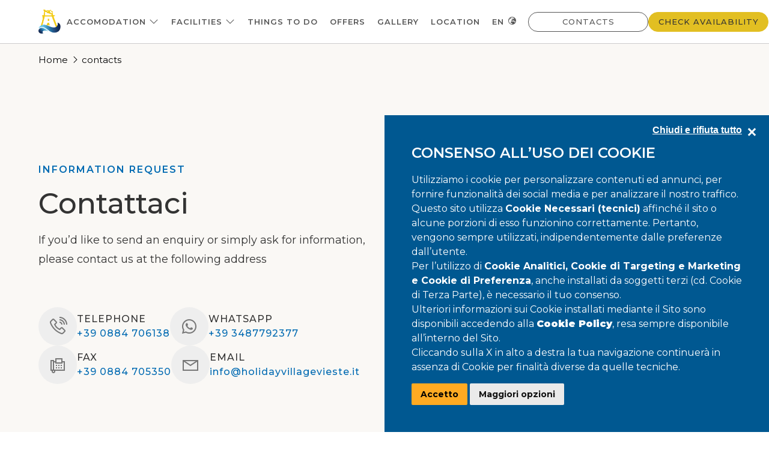

--- FILE ---
content_type: text/html; charset=utf-8
request_url: https://www.holidayvillagevieste.it/en/contatti.aspx
body_size: 11190
content:
<!DOCTYPE html><html><head><meta http-equiv=Content-Type content="text/html; charset=utf-8"><meta charset=UTF-8><link rel=icon type=image/png href=/images/favicon-150x150.png><meta name=viewport content="width=, initial-scale=1.0"><link rel=preconnect href=https://fonts.googleapis.com><link rel=preconnect href=https://fonts.gstatic.com crossorigin=""><link href="https://fonts.googleapis.com/css2?family=Montserrat:ital,wght@0,100;0,200;0,300;0,400;0,500;0,600;0,700;0,800;0,900;1,100;1,200;1,300;1,400;1,500;1,600;1,700;1,800;1,900&amp;display=swap" rel=stylesheet><link rel=stylesheet href="/_styles/style.cssx?linksetname=bioojd&amp;linkset=1&amp;v=63887132642.2545"><script src=/_scriptjs/jquery-3.6.0.js></script><script>jQuery.event.special.touchstart={setup:function(n,t,i){this.addEventListener("touchstart",i,{passive:!t.includes("noPreventDefault")})}};jQuery.event.special.touchmove={setup:function(n,t,i){this.addEventListener("touchmove",i,{passive:!t.includes("noPreventDefault")})}};jQuery.event.special.wheel={setup:function(n,t,i){this.addEventListener("wheel",i,{passive:!0})}};jQuery.event.special.mousewheel={setup:function(n,t,i){this.addEventListener("mousewheel",i,{passive:!0})}}</script><script src="/_scriptJS/script.jsx?srcsetname=bcmega&amp;srcset=1&amp;v=63869615099.5496"></script><script src=/_scriptjs/flatpicker-4.6.9.min.js></script><script>function formattaDataYYYYMMDD(n){var t=aggiungiZero(n.getDate()),i=aggiungiZero(n.getMonth()+1),r=n.getFullYear();return r+"-"+i+"-"+t}function aggiungiZero(n){return n<10?"0"+n:n}</script><style>.text-media{align-items:center}#hero svg{transform:rotate(180deg)}#hero svg path{fill:#fffff9}#last-cta-brush path{fill:#fffff9}@media(min-width:1533px){.text-media{gap:64px}.section .max-width,.section-informazioni .max-width,.section-text-carousel .max-width{max-width:1280px;padding:0 32px}}</style><style>#modulo-contatto{border:1px solid #ccc;padding:32px 24px;border-radius:16px;background:#fff}#modulo-contatto input{border-radius:8px;background:#fff!important}#modulo-contatto a{color:#006ab2}#last-cta-brush path{fill:#faf8f5}.container-info{margin:48px 0}@media(min-width:1280px){.section:first-of-type{padding:64px 0}.container-info{margin:64px 0 0}}@media(min-width:1533px){.section .max-width{max-width:1366px}}@media(min-width:1920px){.section:first-of-type{padding:72px 0}.container-info{margin:96px 0 0}}</style><meta property=og:title content="Contact - Holiday Village Vieste Gargano"><meta property=og:description content="Contact Camping Holiday Village Vieste to request information for a spectacular holiday directly on the beaches of the Gargano"><meta property=og:url content=https://www.holidayvillagevieste.it/en/contatti.aspx><meta property=og:image content=https://www.holidayvillagevieste.it/images/fbshare.jpg><meta property=og:site_name content="Holiday Village Vieste"><meta property=og:type content=website><script type=application/ld+json>{"@context":"http://schema.org/","@type":"LodgingBusiness","address":{"@type":"PostalAddress","addressLocality":"Vieste (FG)","addressRegion":"Puglia","addressCountry":"IT","postalCode":"71019","streetAddress":"Località Baia di Sfinale, Strada provinciale 52"},"description":"Contact Camping Holiday Village Vieste to request information for a spectacular holiday directly on the beaches of the Gargano","image":"https://www.holidayvillagevieste.it/images/favicon-200x212.png","name":"Contact - Holiday Village Vieste Gargano","url":"https://www.holidayvillagevieste.it/en/contatti.aspx","telephone":"+390884706138>","geo":{"@type":"GeoCoordinates","latitude":"41.9308281938985","longitude":"16.096144941659677"}}</script><script src="/componenti/scraping.aspx?url=https%3a%2f%2fxbserver.camping.it%2fcookie%2fgenialcookieclient.js&amp;contanttype=text/javascript&amp;ttl=3600&amp;version=4"></script><script>typeof dataLayer=="undefined"?dataLayer=[{dlISOLang:"it"}]:dataLayer.push({dlISOLang:"it"})</script><script>(function(n,t,i,r,u){n[r]=n[r]||[];n[r].push({"gtm.start":(new Date).getTime(),event:"gtm.js"});var e=t.getElementsByTagName(i)[0],f=t.createElement(i),o=r!="dataLayer"?"&l="+r:"";f.async=!0;f.src="https://www.googletagmanager.com/gtm.js?id="+u+o;e.parentNode.insertBefore(f,e)})(window,document,"script","dataLayer","GTM-PD6L43RQ")</script><link rel=canonical href=https://www.holidayvillagevieste.it/en/contatti.aspx><link href=https://www.holidayvillagevieste.it/de/contatti.aspx hreflang=de rel=alternate><link href=https://www.holidayvillagevieste.it/en/contatti.aspx hreflang=en rel=alternate><link href=https://www.holidayvillagevieste.it/it/contatti.aspx hreflang=it rel=alternate><link href=https://www.holidayvillagevieste.it/it/contatti.aspx hreflang=x-default rel=alternate><title>Contact - Holiday Village Vieste Gargano</title><meta name=description content="Contact Camping Holiday Village Vieste to request information for a spectacular holiday directly on the beaches of the Gargano"><meta name=keywords content="Camping, Dorf, Urlaub, Apulien, Vieste, Kontakte"></head><body><noscript><iframe src="https://www.googletagmanager.com/ns.html?id=GTM-PD6L43RQ" height=0 width=0 style=display:none;visibility:hidden></iframe></noscript><form method=post action=./contatti.aspx onsubmit="javascript:return WebForm_OnSubmit();" id=form1><div class=aspNetHidden><input type=hidden name=__EVENTTARGET id=__EVENTTARGET><input type=hidden name=__EVENTARGUMENT id=__EVENTARGUMENT><input type=hidden name=__VIEWSTATE id=__VIEWSTATE value="/[base64]"></div><script>function __doPostBack(n,t){theForm.onsubmit&&theForm.onsubmit()==!1||(theForm.__EVENTTARGET.value=n,theForm.__EVENTARGUMENT.value=t,theForm.submit())}var theForm=document.forms.form1;theForm||(theForm=document.form1)</script><script src="/WebResource.axd?d=o7-SVp_PuMZgu88WrO71B5lXl_WeNof7QtmR0pR-DfDVqAtJbcoIZ2crFTHJBcSW-q845l3dBhCoL6UDJhvFxtzDK2DfZNJB1UyP3gdGI-E1&amp;t=639033853192318856"></script><script>window.scrollTo=function(){}</script><script src="/WebResource.axd?d=UnyLNkLOGclN0ha8koxcBPVGP3q6Z0apFyH5mAe2chmnrWfCYTL2yt9PH0811oiOSYaFMslh0fddDSQzc6g_i46nNEhEbnC8rktjWSekDIg1&amp;t=639033853192318856"></script><script>function WebForm_OnSubmit(){return typeof ValidatorOnSubmit=="function"&&ValidatorOnSubmit()==!1?!1:!0}</script><div class=aspNetHidden><input type=hidden name=__VIEWSTATEGENERATOR id=__VIEWSTATEGENERATOR value=790F305C><input type=hidden name=__EVENTVALIDATION id=__EVENTVALIDATION value="/wEdABxNPPtBafi0Ir3kCmVZEx3YsupLILjUOWl8kg0fmXMS0BgcbJwA8OdevcineQo9PA5x4l9+KV3na6eTRSs9VxKpZXn1/PneFUZPveRj5B9A1Xehg1oqqzXmeZmzwPRvPyv2DkUvIjbwXQQwgLzvDiZ/mQDjJQ8cp9oKGE/Wyu2AaQ4V2d2akaTNQvUZJfyq8nM9xn8atem8I9ASNZl0pp9b2oeFGS1xDor0Mp1F0d0mfnVkfZ3MkeThLGNEj5c3wqJwQu3uwVqFI/lMEIoDXsNUolx07MoO9jrlJAJsKASB3nrDxSECyM29/ryc8qA38bYaeKPcpQ5/k4toZHAuyOFjqfwHwqr6rlFQCsnkQofAfiL6ZZCDObUkxd8HiC/xL/y/HWzeLqPyxWqnTXQxyo/[base64]/WgOnPUaP9mcaB3+pAQk="></div><header id=header class=header><div class=max-width><div class="header-inner-desktop flex-container"><a href=/en/><picture><source srcset=/images/logo.png media=(min-width:1533px)><source srcset=/images/logo-simple.png media=(min-width:1280px)><source srcset=/images/logo.png media=(min-width:380px)><img class=logo src=/images/logo-simple.png></picture></a><nav class=menu-desktop><div class=w3-dropdown-hover><a class=menu-item>Accomodation <i class="las la-angle-down"></i><i class="las la-angle-up"></i></a><div class="w3-dropdown-content w3-bar-block w3-border" style=width:max-content;padding:24px;z-index:2><a href=/en/villaggio/ class="menu-item w3-bar-item">Village</a> <a href=/en/campeggio/ class="menu-item w3-bar-item">Campsite</a></div></div><div class=w3-dropdown-hover><a href=/en/servizi.aspx class=menu-item>Facilities <i class="las la-angle-down"></i><i class="las la-angle-up"></i></a><div class="w3-dropdown-content w3-bar-block w3-border" style=width:max-content;padding:24px;z-index:2><a href=/en/ristorante.aspx class="menu-item w3-bar-item">Restaurant</a> <a href=/en/spiaggia.aspx class="menu-item w3-bar-item">Beach</a> <a href=/en/animali.aspx class="menu-item w3-bar-item">Pet Friendly</a> <a href=/en/attivita.aspx class="menu-item w3-bar-item">Activities</a></div></div><a href=/en/cosa-fare/ class=menu-item>THINGS TO DO</a> <a href=/en/offerte.aspx class=menu-item>Offers</a> <a href=/en/gallery.aspx class=menu-item>Gallery</a> <a href=/en/dove-siamo.aspx class=menu-item>Location</a><div class=w3-dropdown-hover> <a class=menu-item style=cursor:default>EN <span><i class="las la-globe-europe"></i></span></a><div class="w3-dropdown-content w3-bar-block w3-border" style=width:max-content;padding:24px;right:0;z-index:2><a id=uxLinguaAlt_1 href=/it/ class="w3-bar-item menu-item">IT</a> <a id=uxLinguaAlt_2 href=/de/ class="w3-bar-item menu-item">DE</a></div></div><div class=container-cta><a href=/en/contatti.aspx class="button button-secondary button--small">contacts</a> <a class="button button-accent button--small btn-open-modal-booking">CHECK AVAILABILITY</a></div></nav><div class=menu-btn><div class="menu-squig top"><div style=transform:translate(0,0)><svg xmlns=http://www.w3.org/2000/svg viewBox="0 0 32 4"><path class=squiggle-path d=M0,.8125c2.6656,0,2.6656,2.375,5.33056,2.375,2.66624,0,2.66624-2.375,5.33184-2.375,2.66688,0,2.66688,2.375,5.33376,2.375,2.66624,0,2.66624-2.375,5.33248-2.375,2.66752,0,2.66752,2.375,5.33568,2.375S29.33248.8125,32,.8125 data-original=M0,.8125c2.6656,0,2.6656,2.375,5.33056,2.375,2.66624,0,2.66624-2.375,5.33184-2.375,2.66688,0,2.66688,2.375,5.33376,2.375,2.66624,0,2.66624-2.375,5.33248-2.375,2.66752,0,2.66752,2.375,5.33568,2.375S29.33248.8125,32,.8125></path></svg></div></div><div class="menu-squig mid"><div style=transform:translate(0,0)><svg xmlns=http://www.w3.org/2000/svg viewBox="0 0 32 4"><path class=squiggle-path d=M0,.8125c2.6656,0,2.6656,2.375,5.33056,2.375,2.66624,0,2.66624-2.375,5.33184-2.375,2.66688,0,2.66688,2.375,5.33376,2.375,2.66624,0,2.66624-2.375,5.33248-2.375,2.66752,0,2.66752,2.375,5.33568,2.375S29.33248.8125,32,.8125 data-original=M0,.8125c2.6656,0,2.6656,2.375,5.33056,2.375,2.66624,0,2.66624-2.375,5.33184-2.375,2.66688,0,2.66688,2.375,5.33376,2.375,2.66624,0,2.66624-2.375,5.33248-2.375,2.66752,0,2.66752,2.375,5.33568,2.375S29.33248.8125,32,.8125></path></svg></div></div><div class="menu-squig bot"><div style=transform:translate(0,0)><svg xmlns=http://www.w3.org/2000/svg viewBox="0 0 32 4"><path class=squiggle-path d=M0,.8125c2.6656,0,2.6656,2.375,5.33056,2.375,2.66624,0,2.66624-2.375,5.33184-2.375,2.66688,0,2.66688,2.375,5.33376,2.375,2.66624,0,2.66624-2.375,5.33248-2.375,2.66752,0,2.66752,2.375,5.33568,2.375S29.33248.8125,32,.8125 data-original=M0,.8125c2.6656,0,2.6656,2.375,5.33056,2.375,2.66624,0,2.66624-2.375,5.33184-2.375,2.66688,0,2.66688,2.375,5.33376,2.375,2.66624,0,2.66624-2.375,5.33248-2.375,2.66752,0,2.66752,2.375,5.33568,2.375S29.33248.8125,32,.8125></path></svg></div></div></div></div></div></header><nav id=layer-menu class="layer fadeInZoomScale"><header class=layer-menu-header><div class="layer-menu-header-inner w3-display-container"><a role=button class="btn-close-menu w3-padding w3-display-right"><i class="las la-times"></i></a> <a class=logo-container href=/en/><picture><source srcset=/images/logo.png media=(min-width:1533px)><source srcset=/images/logo-simple.png media=(min-width:1280px)><source srcset=/images/logo.png media=(min-width:380px)> <img class=logo src=/images/logo-simple.png></picture></a></div></header><div class="layer-menu-content bg-2"><div class=layer-menu-content-inner><ul class=menu-laterale><li class="menu-laterale-item capitalize animated w3-center" data-animate=fadeInLeft><button type=button class="button button-accent mt-0 mb-48 btn-open-modal-booking">CHECK AVAILABILITY</button><li class="menu-laterale-item separator-item capitalize animated" data-animate=fadeInLeft data-animate-delay=100><a href=/en/>Home</a><li class="menu-laterale-item separator-item w3-display-container animated" data-animate=fadeInLeft data-animate-delay=50><a class=noLink style=cursor:pointer;text-transform:uppercase;width:100%;display:block><span><i class="las la-globe-europe"></i></span> EN <span class="w3-display-right btn-open-sub-menu"><i class="las la-chevron-down"></i></span></a><ul class=sub-menu-laterale data-closed=true><li class=sub-menu-laterale-item><a id=uxLinguaAltMenuLaterale1 href=/it/>IT</a><li class=sub-menu-laterale-item><a id=uxLinguaAltMenuLaterale2 href=/de/>DE</a></ul><li class="menu-laterale-item separator-item capitalize animated" data-animate=fadeInLeft data-animate-delay=200><a href=/en/villaggio/>Village</a><li class="menu-laterale-item separator-item capitalize animated" data-animate=fadeInLeft data-animate-delay=250><a href=/en/campeggio/>Campsite</a><li class="menu-laterale-item separator-item capitalize animated" data-animate=fadeInLeft data-animate-delay=250><a href=/en/dove-siamo.aspx>Location</a><li class="menu-laterale-item separator-item capitalize animated" data-animate=fadeInLeft data-animate-delay=250><a href=/en/contatti.aspx>contacts</a><li class="menu-laterale-item separator-item w3-display-container animated" data-animate=fadeInLeft data-animate-delay=50><a class=noLink style=cursor:pointer;text-transform:uppercase;width:100%;display:block>Facilities <span class="w3-display-right btn-open-sub-menu"><i class="las la-chevron-down"></i></span></a><ul class=sub-menu-laterale data-closed=true><li class="sub-menu-laterale-item mt-16"><a href=/en/ristorante.aspx>Restaurant</a><li class=sub-menu-laterale-item><a href=/en/spiaggia.aspx>Beach</a><li class=sub-menu-laterale-item><a href=/en/animali.aspx>Pet Friendly</a><li class="sub-menu-laterale-item mb-16"><a href=/en/attivita.aspx>Activities</a></ul><li class="menu-laterale-item separator-item capitalize animated" data-animate=fadeInLeft data-animate-delay=450><a href=/en/offerte.aspx>Offers</a><li class="menu-laterale-item separator-item capitalize animated" data-animate=fadeInLeft data-animate-delay=250><a href=/en/cosa-fare/>THINGS TO DO</a><li class="menu-laterale-item separator-item capitalize animated" data-animate=fadeInLeft data-animate-delay=250><a href=/en/gallery.aspx>Gallery</a></ul></div></div></nav><div id=breadcrumb class=bg-2><div class=max-width><span itemprop=itemListElement itemscope itemtype=https://schema.org/ListItem><a itemprop=item href=/en/><span itemprop=name>Home</span></a><meta itemprop=position content=1></span> <i class="las la-angle-right"></i> <span itemprop=itemListElement itemscope itemtype=https://schema.org/ListItem><span itemprop=name>contacts</span><meta itemprop=position content=2></span></div></div><section class="section bg-2"><div class=max-width><div class=text-media><div><h2 class="title-suffix text-color-primary">INFORMATION REQUEST</h2><h1 class="titolo-big text-color">Contattaci</h1><p class=text-color>If you’d like to send an enquiry or simply ask for information, please contact us at the following address<div class=container-info><div class=flex-container style=align-items:center;flex-wrap:wrap><div class=info><div class=info-icon><i class="las la-phone-volume"></i></div><div class=info-label><span class="fw-500 w3-block text-color">TELEPHONE</span> <span><a class=button-call href=tel:+390884706138>+39 0884 706138</a></span></div></div><div class=info><div class=info-icon><i class="lab la-whatsapp"></i></div><div class=info-label><span class="fw-500 w3-block text-color">WHATSAPP</span> <span>+39 3487792377</span></div></div><div class=info><div class=info-icon><i class="las la-fax"></i></div><div class=info-label><span class="fw-500 w3-block text-color">FAX</span> <span>+39 0884 705350</span></div></div><div class=info><div class=info-icon><i class="las la-envelope"></i></div><div class=info-label><span class="fw-500 w3-block text-color">EMAIL</span> <span>info@holidayvillagevieste.it</span></div></div></div></div></div><div><h3 class="title-suffix text-color-primary">contact form</h3><div id=GenialFirstRef></div><script src="https://www.google.com/recaptcha/api.js?render=6LdllcQpAAAAAG_-V5TEEdweIzM6AE9uKRNrtotR"></script><script>function executeRecaptcha(){grecaptcha.execute("6LdllcQpAAAAAG_-V5TEEdweIzM6AE9uKRNrtotR",{action:"submit"}).then(function(n){if(document.getElementById("g-recaptcha-response").value=n,typeof Page_ClientValidate=="function"&&Page_ClientValidate("contatta"),typeof Page_IsValid=="undefined"&&($("#modulo-contatto #uxButtonInvia").trigger("click"),$("#modulo-contatto #uxInviaFake").addClass("w3-hide"),$("#modulo-contatto .loader").removeClass("w3-hide")),Page_IsValid)$("#modulo-contatto #uxButtonInvia").trigger("click"),$("#modulo-contatto #uxInviaFake").addClass("w3-hide"),$("#modulo-contatto .loader").removeClass("w3-hide");else return Page_BlockSubmit=!1,!1})}</script><script>function ControllaEtaBambini(n,t){if($("#DivEtaBambini select").length>0){var i=!0;$("#DivEtaBambini select").each(function(){$(this).val()=="--"?(i=!1,$(this).css("border","1px solid red")):$(this).css("border","1px solid #ad9c9c")});t.IsValid=i}else t.IsValid=!0}function ControllaMisure(n,t){if($("#DivMisure input").length>0){var i=!0;i=$("#DivMisure input").val()==""?!1:!0;t.IsValid=i}else t.IsValid=!0}</script><div id=modulo-contatto class=w3-row-padding><div class="w3-col mb-16 item-input item-input-4"><span id=ContentPlaceHolderPageContent_Disponibilita_uxNomeLabel class=label-input>First Name *</span><span id=ContentPlaceHolderPageContent_Disponibilita_uxControllaNome class=w3-text-red style=display:none></span><input name=ctl00$ContentPlaceHolderPageContent$Disponibilita$uxNome type=text id=ContentPlaceHolderPageContent_Disponibilita_uxNome class="w3-input w3-border"></div><div class="w3-col mb-16 item-input item-input-4"><span id=ContentPlaceHolderPageContent_Disponibilita_uxCongomeLabel class=label-input>Last Name *</span><span id=ContentPlaceHolderPageContent_Disponibilita_uxControllaCognome class=w3-text-red style=display:none></span><input name=ctl00$ContentPlaceHolderPageContent$Disponibilita$uxCognome type=text id=ContentPlaceHolderPageContent_Disponibilita_uxCognome class="w3-input w3-border"></div><div class="w3-col mb-16 item-input item-input-4 item-input-email"><span id=ContentPlaceHolderPageContent_Disponibilita_uxEmailLabel class=label-input>E-mail *</span><span id=ContentPlaceHolderPageContent_Disponibilita_uxControllaEsattezzaEmail class=w3-text-red style=display:none></span><span id=ContentPlaceHolderPageContent_Disponibilita_uxControllaEmail class=w3-text-red style=display:none></span><input name=ctl00$ContentPlaceHolderPageContent$Disponibilita$uxEmail type=text id=ContentPlaceHolderPageContent_Disponibilita_uxEmail class="w3-input w3-border"></div><div class="w3-col mb-16 item-input item-input-4"><span id=ContentPlaceHolderPageContent_Disponibilita_uxCellulareLabel class=label-input>Mobile</span><input name=ctl00$ContentPlaceHolderPageContent$Disponibilita$uxCellulare type=text maxlength=30 id=ContentPlaceHolderPageContent_Disponibilita_uxCellulare class="w3-input w3-border"></div><div class="w3-col mb-16 item-input"><span id=ContentPlaceHolderPageContent_Disponibilita_uxMessaggioLabel class=label-input>Message</span><textarea name=ctl00$ContentPlaceHolderPageContent$Disponibilita$uxMessaggio rows=2 cols=20 id=ContentPlaceHolderPageContent_Disponibilita_uxMessaggio class="w3-input w3-border">
</textarea></div><div class="w3-col mb-16"><span class=w3-check style=font-size:14px;color:#484848><input id=ContentPlaceHolderPageContent_Disponibilita_uxPrivacy type=checkbox name=ctl00$ContentPlaceHolderPageContent$Disponibilita$uxPrivacy><label for=ContentPlaceHolderPageContent_Disponibilita_uxPrivacy>I declare that i have read the <a href=/en/privacy-policy.aspx target=_blank>information</a> in regards to article 13 of the GDPR 679/2016 and consent to the treatment disclosed in section 9</label></span><span id=ContentPlaceHolderPageContent_Disponibilita_uxCustomValidatorPrivacy class=w3-text-red style=font-size:14px;visibility:hidden>*</span><script>function ControllaCodice(n,t){if(document.getElementById("ContentPlaceHolderPageContent_Disponibilita_uxPrivacy").checked){t.IsValid=!0;return}t.IsValid=!1}</script></div><div class=w3-col style=text-align:left;padding-top:16px><input type=hidden id=g-recaptcha-response name=g-recaptcha-response><div id=uxValidationSummary class="w3-pale-red w3-padding w3-padding-16" style=margin-top:16px;display:none></div><div style=padding-top:16px><button id=uxInviaFake onclick=executeRecaptcha() type=button class="btn-invia button button-primary">Send</button><input type=submit name=ctl00$ContentPlaceHolderPageContent$Disponibilita$uxButtonInvia value=invia onclick='javascript:WebForm_DoPostBackWithOptions(new WebForm_PostBackOptions("ctl00$ContentPlaceHolderPageContent$Disponibilita$uxButtonInvia", "", true, "contatta", "", false, false))' id=uxButtonInvia class="btn-invia link-btn link-btn-orange" style=display:none><span id=ContentPlaceHolderPageContent_Disponibilita_uxSpinner class="loader w3-hide"></span></div></div></div></div></div></div></section><div id=last-cta-brush><svg width=2007 height=52 viewBox="0 0 2007 52" fill=none xmlns=http://www.w3.org/2000/svg preserveAspectRatio=none><path d="M2007 18.5199C2007 18.5199 1955.32 26.7298 1907.89 27.3025C1859.75 27.8753 1818.69 27.3025 1759.93 24.4386C1679.93 20.6201 1525.6 5.15503 1443.48 13.5558C1361.36 21.9566 1357.82 22.3384 1316.05 27.6844C1269.33 33.7941 1174.47 46.0134 1056.95 45.4406C931.644 44.8678 704.397 13.7467 610.949 15.2742C601.038 15.4651 564.225 16.8016 536.616 19.0927C509.714 21.3838 470.07 26.3479 416.267 28.0663C393.613 28.83 357.508 30.1665 315.74 29.7846C305.121 29.5937 271.14 29.0209 230.787 26.7298C190.435 24.4386 152.914 20.811 118.933 19.6655C46.0159 17.5653 0 20.6201 0 20.6201V0H2007V18.5199ZM1846.3 21.5747C1841.34 19.6655 1832.14 20.811 1815.86 20.811C1799.57 20.811 1772.67 18.5199 1774.8 18.7108C1776.92 18.9018 1796.74 21.5747 1817.27 22.3384C1838.51 23.2931 1850.55 23.484 1846.3 21.5747ZM1716.04 16.4197C1716.04 16.4197 1699.05 16.0379 1676.39 14.7014C1653.74 13.174 1603.48 9.35542 1569.5 8.01893C1511.44 5.91873 1457.64 8.01893 1462.6 8.20986C1468.26 8.40078 1530.56 7.0643 1587.19 10.3101C1610.56 11.6465 1653.03 14.5104 1674.98 15.4651C1698.34 16.6106 1716.04 16.4197 1716.04 16.4197ZM1311.1 16.2288C1323.13 14.8923 1216.94 25.2024 1180.13 27.8753C1165.26 29.0209 1136.24 30.9302 1109.34 31.6939C1081.73 32.4576 1046.33 32.4576 1047.04 32.6485C1047.04 33.0304 1088.1 34.1759 1126.33 32.6485C1164.56 31.1211 1163.14 30.5483 1180.13 29.5937C1207.03 28.0663 1299.06 17.5653 1311.1 16.2288ZM1409.5 13.174C1410.92 13.174 1403.84 12.4102 1375.52 15.2742C1347.2 18.1381 1328.09 21.9566 1326.67 22.3384C1325.26 22.5294 1351.45 18.9018 1373.4 16.6106C1394.63 14.3195 1408.79 13.174 1409.5 13.174ZM2003.46 11.4556C2002.75 11.6465 1990.01 13.5558 1969.48 16.2288C1948.95 18.9018 1920.63 21.5747 1922.05 21.3838C1923.46 21.3838 1946.83 20.2383 1974.43 16.6106C2002.04 12.983 2004.17 11.2647 2003.46 11.4556ZM221.584 22.1475C222.292 21.7657 208.133 21.7657 189.727 19.8564C171.321 17.9471 151.498 16.8016 134.508 16.0379C106.19 14.5104 51.6794 16.2288 54.5111 16.4197C56.6349 16.6106 112.562 15.8469 143.003 17.7562C158.578 18.7108 159.994 18.7108 183.356 20.811C206.717 22.9112 220.876 22.7203 221.584 22.1475ZM516.794 17.5653C519.625 17.3743 541.571 14.5104 576.26 12.6012C610.949 10.501 639.267 11.6465 639.267 11.0738C639.267 10.501 632.187 9.35542 595.375 10.501C558.562 11.6465 513.962 17.7562 516.794 17.5653ZM506.883 12.7921C508.298 12.983 530.952 10.3101 547.235 9.54634C563.517 8.97356 560.686 8.59171 560.686 8.40078C560.686 8.20986 552.898 8.01893 541.571 8.78264C529.537 9.73727 505.467 12.6012 506.883 12.7921ZM662.629 8.40078C663.337 8.78264 687.406 9.9282 702.273 11.8375C717.14 13.7467 715.016 12.983 715.724 12.7921C716.432 12.6012 710.06 11.2647 698.733 10.3101C687.406 9.16449 661.921 8.01893 662.629 8.40078ZM462.99 21.1929C462.283 21.7657 465.114 22.1475 476.441 20.811C487.768 19.4745 494.848 18.329 492.016 18.5199C489.184 18.7108 485.644 19.2836 474.317 20.0473C462.283 20.811 463.698 20.6201 462.99 21.1929ZM244.238 23.6749C242.822 23.6749 259.105 25.2024 267.6 25.3933C276.095 25.5842 281.759 25.5842 281.759 25.0114C281.759 24.4386 281.051 24.0568 270.432 24.2477C259.105 24.4386 245.654 23.6749 244.238 23.6749ZM1077.48 40.2856C1076.77 40.4765 1060.49 39.7128 1024.38 39.7128C988.987 39.7128 928.105 35.1305 902.619 33.0304C877.133 30.9302 973.413 40.4765 1019.43 40.8584C1065.44 41.2402 1078.19 40.0946 1077.48 40.2856Z"></path><path d="M1908.6 34.3668C1907.89 34.1759 1876.03 34.9396 1857.63 34.3668C1805.95 33.0303 1737.28 28.2572 1740.11 28.8299C1742.94 29.4027 1837.1 34.7487 1860.46 35.1305C1895.15 35.8942 1909.3 34.3668 1908.6 34.3668Z"></path><path d="M1609.85 18.711C1608.43 18.52 1577.99 16.8017 1542.59 16.4198C1507.2 16.038 1452.69 17.5654 1455.52 17.3745C1457.64 17.1835 1497.29 13.9378 1549.67 15.0833C1602.06 16.2289 1611.26 18.9019 1609.85 18.711Z"></path><path d="M1447.73 25.5841C1447.02 25.3932 1461.89 23.6749 1470.38 23.484C1478.88 23.293 1484.54 23.484 1484.54 24.0567C1484.54 24.6295 1483.83 25.0114 1473.22 24.8204C1461.18 24.6295 1448.44 25.7751 1447.73 25.5841Z"></path><path d="M1422.95 20.2382C1422.95 20.0472 1391.8 22.5293 1378.35 24.4386C1364.9 26.1569 1334.46 30.3573 1335.17 30.3573C1335.88 30.5482 1364.9 27.3025 1379.77 25.3932C1394.63 23.4839 1422.95 20.4291 1422.95 20.2382Z"></path><path d="M1093.76 47.9776C1093.05 47.7866 1061.2 48.5503 1042.79 47.9776C991.111 46.6411 922.441 41.8679 925.273 42.4407C928.105 43.0134 1022.26 48.3594 1045.62 48.7413C1080.31 49.505 1094.47 48.1685 1093.76 47.9776Z"></path><path d="M296.625 36.8489C296.625 36.8489 305.121 36.2761 317.156 36.6579C329.19 37.0398 358.216 38.3763 375.206 37.9944C404.94 37.2307 427.594 32.8394 424.762 33.0303C421.93 33.0303 394.321 37.2307 363.879 36.6579C351.136 36.467 327.775 35.7033 316.448 35.8942C305.121 36.0852 296.625 36.8489 296.625 36.8489Z"></path><path d="M534.492 24.0568C535.908 24.2477 548.651 22.5294 564.933 21.9566C581.216 21.5747 579.8 21.3838 579.8 21.0019C579.8 20.811 567.057 20.2382 555.73 21.0019C544.403 21.9566 533.076 23.8658 534.492 24.0568Z"></path><path d="M110.438 25.2024C110.438 25.0115 140.879 25.2024 157.87 26.157C174.86 27.1117 193.267 29.7846 193.267 29.9756C193.267 30.1665 174.152 28.4482 157.162 27.3026C140.879 26.157 111.146 25.3933 110.438 25.2024Z"></path></svg></div><section id=sezione-last-cta><div class=max-width><h2 class=w3-center>PLAN YOUR HOLIDAY NOW!</h2><div class=flex-container><div><button type=button class="button button-accent btn-open-modal-booking">CHECK AVAILABILITY</button></div><div><a href=/en/contatti.aspx class="button button-secondary-light">contacts</a></div></div></div></section><div id=modal-booking class=w3-modal data-lenis-prevent><div class="w3-modal-content w3-animate-top bg-1"><div><img src=/images/booking-illustration-04.png style=border-radius:0> <span class="w3-display-topright w3-text-gray w3-hover-text-red btn-close-modal-booking"><i class="las la-times" style=font-size:32px></i></span><div class=w3-container><h3 class="titolo-small text-color">CHECK AVAILABILITY</h3><p class="text-color mt-8">Fill in the form and you will be redirected to our Booking platform where you can check the availability of our accommodations based on the data entered.<div class=container-form><div><div class=mb-24><label>Arrival / Departure</label><input type=hidden name=ctl00$ModalBooking$FormBooking$FlatpickerRange$uxHiddenFieldStartDate id=ModalBooking_FormBooking_FlatpickerRange_uxHiddenFieldStartDate><input type=hidden name=ctl00$ModalBooking$FormBooking$FlatpickerRange$uxHiddenFieldEndDate id=ModalBooking_FormBooking_FlatpickerRange_uxHiddenFieldEndDate><input type=hidden name=ctl00$ModalBooking$FormBooking$FlatpickerRange$uxHiddenFieldMaxDaysRange id=ModalBooking_FormBooking_FlatpickerRange_uxHiddenFieldMaxDaysRange><input name=ctl00$ModalBooking$FormBooking$FlatpickerRange$uxFlatpickrCalendar type=text id=uxFlatpickrCalendar class="w3-input w3-border"><script>var flatpicker=flatpickr("#uxFlatpickrCalendar",{mode:"range",locale:"en",dateFormat:"d/m/Y",defaultDate:[new Date(""),new Date("")],onChange:function(n,t,i){var r=n[0]?n[0].toISOString():"",f=n[1]?n[1].toISOString():"",u;if(document.getElementById("ModalBooking_FormBooking_FlatpickerRange_uxHiddenFieldStartDate").value=r,document.getElementById("ModalBooking_FormBooking_FlatpickerRange_uxHiddenFieldEndDate").value=f,n.length===1&&(r=n[0],u=i.formatDate(r,"d/m/Y"),i.input.value="from "+u),n.length===2){var r=n[0],f=n[1],u=i.formatDate(r,"d/m/Y"),e=i.formatDate(f,"d/m/Y");i.input.value="from "+u+" to "+e}},onClose:function(n,t,i){if(n.length==1){i.setDate([n[0],n[0]],!0);var r=i.formatDate(n[0],"d/m/Y"),u=i.formatDate(n[0],"d/m/Y");i.input.value="from "+r+" to "+u}}})</script></div><div class=mb-24><label>Accomodation</label><select name=ctl00$ModalBooking$FormBooking$uxDropDownListSistemazioni id=uxDropDownListSistemazioni class="w3-select w3-border w3-white"><option selected=selected value=""><option value=0>Campsite<option value=1>Village</select></div><div class=mb-24><label>Adults</label><select name=ctl00$ModalBooking$FormBooking$uxDropDwonListAdulti id=uxDropDwonListAdulti class="w3-select w3-border w3-white"><option value=1>1<option selected=selected value=2>2<option value=3>3<option value=4>4<option value=5>5<option value=6>6</select></div><div class=mb-48><label>Kids</label><select name=ctl00$ModalBooking$FormBooking$uxDropDownListBambini id=uxDropDownListBambini class="w3-select w3-border w3-white"><option selected=selected value=0>0<option value=1>1<option value=2>2<option value=3>3<option value=4>4<option value=5>5<option value=6>6</select><small class="fw-500 fs-italic">4 - 10 years old</small></div><div><button type=button class="button button-accent button-verifica">CHECK</button></div></div><script>var oggi=new Date((new Date).setHours(0,0,0,0));flatpicker.set("minDate",oggi);$(".button-verifica").on("click",function(){var n="https://netbooking.naturalbooking.it/p/-HAriGyYxOI=/en/index.php",t,i;n+="?structure_type_to_show="+$("#uxDropDownListSistemazioni").val();n+="&people="+$("#uxDropDwonListAdulti").val();n+="&children="+$("#uxDropDownListBambini").val();flatpicker.selectedDates.length>0&&(t=formattaDataYYYYMMDD(flatpicker.selectedDates[0]),i=formattaDataYYYYMMDD(flatpicker.selectedDates[1]),n+="&mp_startDate="+t,n+="&mp_endDate="+i);document.dispatchEvent(new CustomEvent("booking-form-submitted",{detail:{urlCorrente:window.location.href}}));window.open(n,"_blank")})</script></div></div></div></div></div><footer class="w3-padding-64 text-color-lighter"><div class=max-width><div class="flex-container footer-nav"><div><p class="fw-500 text-color-primary">Immobiliare Peschici srl<ul><li class=footer-item>Sfinalicchio, Vieste 71019 (FG)<li>P.IVA: 0020871075<li>Reg. Imprese e REA: FG 99867<li>Capitale sociale: 101.400 €</ul></div><div><p class="fw-500 text-color-primary">Info e Contatti<ul><li><i class="las la-map-marker-alt"></i><span>Località Baia di Sfinale, Strada provinciale 52, Vieste 71019 (FG) Puglia</span><li><i class="las la-envelope"></i> <span>info@holidayvillagevieste.it</span><li><i class="las la-phone-volume"></i> <span>+39 0884 706138</span><li><i class="lab la-whatsapp"></i> <span>+39 3487792377</span><li><i class="las la-fax"></i> <span>+39 0884 705350</span></ul></div><div><p class="fw-500 text-color-primary">La struttura<ul><li><a href=/en/campeggio/>Campsite</a><li><a href=/en/villaggio/>Village</a><li><a target=_blank href="/pdf/prezzi-en.pdf?v=2">Listino prezzi</a><li><a target=_blank href=/pdf/mappa.pdf>Mappa</a><li><a target=_blank href=/pdf/regolamento-en.pdf>Regolamento</a></ul></div><div><p class="fw-500 text-color-primary">Facilities<ul><li><a href=/en/ristorante.aspx>Restaurant</a><li><a href=/en/spiaggia.aspx>Beach</a><li><a href=/en/animali.aspx>Pet Friendly</a><li><a href=/en/attivita.aspx>Activities</a><li><a href=/en/servizi.aspx>General services</a></ul></div><div class=footer-col-social><p class="fw-500 text-color-primary">Seguici su<ul class=flex-container style=gap:16px><li><a href=https://www.facebook.com/holidayvillagevieste.it target=_blank><i class="lab la-facebook" style=font-size:32px></i></a><li><a href=https://www.instagram.com/holiday_village_vieste/ target=_blank><i class="lab la-instagram" style=font-size:32px></i></a><li><a href=https://www.tripadvisor.it/Hotel_Review-g194948-d3396334-Reviews-Holiday_Village-Vieste_Province_of_Foggia_Puglia.html target=_blank><i class="lab la-tripadvisor" style=font-size:32px></i></a></ul></div></div><hr><div><div class="flex-container footer-end"><div><img data-src=/images/logo-flat.png class=lazy width=245 height=224 style=border-radius:0;height:auto;max-width:100px></div><div class=footer-col-gdpr><div class=flex-container><a href=/en/privacy-policy.aspx>Privacy Policy</a> <a href=/en/cookie-policy.aspx>Cookie Policy</a> <a class=btn-cookie-preference style=cursor:pointer>Preferenze Cookie</a> <a href=/en/auto-dichiarazione-accessibilita.aspx>Self-Declaration of Accessibility</a></div></div><div class=footer-col-credits><p><span class=w3-block>Developed by</span> <a href=https://www.genial.it>Genial srl</a></div></div></div></div></footer><script>var UrlReferer="https://xbserver.camping.it/IdRef/?s=holidayvillagevieste.it&r=&ut=1768655193&a=jhpmh&h=www.holidayvillagevieste.it"</script><script src=/_scriptJs/IdentificaRefererNEW.js></script><script>$(".btn-cookie-preference").on("click",function(){CC_ShowCustomize()});$(".button-call").on("click",function(){var n=window.location.href;window.dataLayer.push({event:"RegistraEventoGA",dlvCategoria:"generate_lead",dlvAzione:"Chiamata Telefonica",dlvEtichetta:n});window.dataLayer.push({event:"RegistraEventoGA",dlvCategoria:"Chiamata Telefonica",dlvAzione:"Chiamata Telefonica",dlvEtichetta:n})});$(".button-preventivo").on("click",function(){var n=window.location.href;window.dataLayer.push({event:"RegistraEventoGA",dlvCategoria:"generate_lead",dlvAzione:"preventivo",dlvEtichetta:n});window.dataLayer.push({event:"RegistraEventoGA",dlvCategoria:"Calcola Preventivo",dlvAzione:"preventivo",dlvEtichetta:n})});$(document).on("booking-form-submitted",function(n){var t=n.detail.urlCorrente;window.dataLayer.push({event:"RegistraEventoGA",dlvCategoria:"generate_lead",dlvAzione:"preventivo",dlvEtichetta:t});window.dataLayer.push({event:"RegistraEventoGA",dlvCategoria:"Calcola Preventivo",dlvAzione:"preventivo",dlvEtichetta:t})})</script><script>var Page_ValidationSummaries=new Array(document.getElementById("uxValidationSummary")),Page_Validators=[document.getElementById("ContentPlaceHolderPageContent_Disponibilita_uxControllaNome"),document.getElementById("ContentPlaceHolderPageContent_Disponibilita_uxControllaCognome"),document.getElementById("ContentPlaceHolderPageContent_Disponibilita_uxControllaEsattezzaEmail"),document.getElementById("ContentPlaceHolderPageContent_Disponibilita_uxControllaEmail"),document.getElementById("ContentPlaceHolderPageContent_Disponibilita_uxCustomValidatorPrivacy")]</script><script>var ContentPlaceHolderPageContent_Disponibilita_uxControllaNome=document.all?document.all.ContentPlaceHolderPageContent_Disponibilita_uxControllaNome:document.getElementById("ContentPlaceHolderPageContent_Disponibilita_uxControllaNome"),ContentPlaceHolderPageContent_Disponibilita_uxControllaCognome,ContentPlaceHolderPageContent_Disponibilita_uxControllaEsattezzaEmail,ContentPlaceHolderPageContent_Disponibilita_uxControllaEmail,ContentPlaceHolderPageContent_Disponibilita_uxCustomValidatorPrivacy,uxValidationSummary;ContentPlaceHolderPageContent_Disponibilita_uxControllaNome.controltovalidate="ContentPlaceHolderPageContent_Disponibilita_uxNome";ContentPlaceHolderPageContent_Disponibilita_uxControllaNome.errormessage="Name requested!";ContentPlaceHolderPageContent_Disponibilita_uxControllaNome.display="None";ContentPlaceHolderPageContent_Disponibilita_uxControllaNome.validationGroup="contatta";ContentPlaceHolderPageContent_Disponibilita_uxControllaNome.evaluationfunction="RequiredFieldValidatorEvaluateIsValid";ContentPlaceHolderPageContent_Disponibilita_uxControllaNome.initialvalue="";ContentPlaceHolderPageContent_Disponibilita_uxControllaCognome=document.all?document.all.ContentPlaceHolderPageContent_Disponibilita_uxControllaCognome:document.getElementById("ContentPlaceHolderPageContent_Disponibilita_uxControllaCognome");ContentPlaceHolderPageContent_Disponibilita_uxControllaCognome.controltovalidate="ContentPlaceHolderPageContent_Disponibilita_uxCognome";ContentPlaceHolderPageContent_Disponibilita_uxControllaCognome.errormessage="Surname requested!";ContentPlaceHolderPageContent_Disponibilita_uxControllaCognome.display="None";ContentPlaceHolderPageContent_Disponibilita_uxControllaCognome.validationGroup="contatta";ContentPlaceHolderPageContent_Disponibilita_uxControllaCognome.evaluationfunction="RequiredFieldValidatorEvaluateIsValid";ContentPlaceHolderPageContent_Disponibilita_uxControllaCognome.initialvalue="";ContentPlaceHolderPageContent_Disponibilita_uxControllaEsattezzaEmail=document.all?document.all.ContentPlaceHolderPageContent_Disponibilita_uxControllaEsattezzaEmail:document.getElementById("ContentPlaceHolderPageContent_Disponibilita_uxControllaEsattezzaEmail");ContentPlaceHolderPageContent_Disponibilita_uxControllaEsattezzaEmail.controltovalidate="ContentPlaceHolderPageContent_Disponibilita_uxEmail";ContentPlaceHolderPageContent_Disponibilita_uxControllaEsattezzaEmail.errormessage="Email not valid!";ContentPlaceHolderPageContent_Disponibilita_uxControllaEsattezzaEmail.display="None";ContentPlaceHolderPageContent_Disponibilita_uxControllaEsattezzaEmail.validationGroup="contatta";ContentPlaceHolderPageContent_Disponibilita_uxControllaEsattezzaEmail.evaluationfunction="RegularExpressionValidatorEvaluateIsValid";ContentPlaceHolderPageContent_Disponibilita_uxControllaEsattezzaEmail.validationexpression="\\w+([-+.']\\w+)*@\\w+([-.]\\w+)*\\.\\w+([-.]\\w+)*";ContentPlaceHolderPageContent_Disponibilita_uxControllaEmail=document.all?document.all.ContentPlaceHolderPageContent_Disponibilita_uxControllaEmail:document.getElementById("ContentPlaceHolderPageContent_Disponibilita_uxControllaEmail");ContentPlaceHolderPageContent_Disponibilita_uxControllaEmail.controltovalidate="ContentPlaceHolderPageContent_Disponibilita_uxEmail";ContentPlaceHolderPageContent_Disponibilita_uxControllaEmail.errormessage="Email requested!";ContentPlaceHolderPageContent_Disponibilita_uxControllaEmail.display="None";ContentPlaceHolderPageContent_Disponibilita_uxControllaEmail.validationGroup="contatta";ContentPlaceHolderPageContent_Disponibilita_uxControllaEmail.evaluationfunction="RequiredFieldValidatorEvaluateIsValid";ContentPlaceHolderPageContent_Disponibilita_uxControllaEmail.initialvalue="";ContentPlaceHolderPageContent_Disponibilita_uxCustomValidatorPrivacy=document.all?document.all.ContentPlaceHolderPageContent_Disponibilita_uxCustomValidatorPrivacy:document.getElementById("ContentPlaceHolderPageContent_Disponibilita_uxCustomValidatorPrivacy");ContentPlaceHolderPageContent_Disponibilita_uxCustomValidatorPrivacy.errormessage="You need to accept the Privacy conditions!";ContentPlaceHolderPageContent_Disponibilita_uxCustomValidatorPrivacy.validationGroup="contatta";ContentPlaceHolderPageContent_Disponibilita_uxCustomValidatorPrivacy.evaluationfunction="CustomValidatorEvaluateIsValid";ContentPlaceHolderPageContent_Disponibilita_uxCustomValidatorPrivacy.clientvalidationfunction="ControllaCodice";uxValidationSummary=document.all?document.all.uxValidationSummary:document.getElementById("uxValidationSummary");uxValidationSummary.headertext="Compiling errors";uxValidationSummary.validationGroup="contatta"</script><script>function ValidatorOnSubmit(){return Page_ValidationActive?ValidatorCommonOnSubmit():!0}var Page_ValidationActive=!1;typeof ValidatorOnLoad=="function"&&ValidatorOnLoad()</script></form></body></html>

--- FILE ---
content_type: text/html; charset=utf-8
request_url: https://www.google.com/recaptcha/api2/anchor?ar=1&k=6LdllcQpAAAAAG_-V5TEEdweIzM6AE9uKRNrtotR&co=aHR0cHM6Ly93d3cuaG9saWRheXZpbGxhZ2V2aWVzdGUuaXQ6NDQz&hl=en&v=PoyoqOPhxBO7pBk68S4YbpHZ&size=invisible&anchor-ms=20000&execute-ms=30000&cb=q01yn1r20s97
body_size: 48629
content:
<!DOCTYPE HTML><html dir="ltr" lang="en"><head><meta http-equiv="Content-Type" content="text/html; charset=UTF-8">
<meta http-equiv="X-UA-Compatible" content="IE=edge">
<title>reCAPTCHA</title>
<style type="text/css">
/* cyrillic-ext */
@font-face {
  font-family: 'Roboto';
  font-style: normal;
  font-weight: 400;
  font-stretch: 100%;
  src: url(//fonts.gstatic.com/s/roboto/v48/KFO7CnqEu92Fr1ME7kSn66aGLdTylUAMa3GUBHMdazTgWw.woff2) format('woff2');
  unicode-range: U+0460-052F, U+1C80-1C8A, U+20B4, U+2DE0-2DFF, U+A640-A69F, U+FE2E-FE2F;
}
/* cyrillic */
@font-face {
  font-family: 'Roboto';
  font-style: normal;
  font-weight: 400;
  font-stretch: 100%;
  src: url(//fonts.gstatic.com/s/roboto/v48/KFO7CnqEu92Fr1ME7kSn66aGLdTylUAMa3iUBHMdazTgWw.woff2) format('woff2');
  unicode-range: U+0301, U+0400-045F, U+0490-0491, U+04B0-04B1, U+2116;
}
/* greek-ext */
@font-face {
  font-family: 'Roboto';
  font-style: normal;
  font-weight: 400;
  font-stretch: 100%;
  src: url(//fonts.gstatic.com/s/roboto/v48/KFO7CnqEu92Fr1ME7kSn66aGLdTylUAMa3CUBHMdazTgWw.woff2) format('woff2');
  unicode-range: U+1F00-1FFF;
}
/* greek */
@font-face {
  font-family: 'Roboto';
  font-style: normal;
  font-weight: 400;
  font-stretch: 100%;
  src: url(//fonts.gstatic.com/s/roboto/v48/KFO7CnqEu92Fr1ME7kSn66aGLdTylUAMa3-UBHMdazTgWw.woff2) format('woff2');
  unicode-range: U+0370-0377, U+037A-037F, U+0384-038A, U+038C, U+038E-03A1, U+03A3-03FF;
}
/* math */
@font-face {
  font-family: 'Roboto';
  font-style: normal;
  font-weight: 400;
  font-stretch: 100%;
  src: url(//fonts.gstatic.com/s/roboto/v48/KFO7CnqEu92Fr1ME7kSn66aGLdTylUAMawCUBHMdazTgWw.woff2) format('woff2');
  unicode-range: U+0302-0303, U+0305, U+0307-0308, U+0310, U+0312, U+0315, U+031A, U+0326-0327, U+032C, U+032F-0330, U+0332-0333, U+0338, U+033A, U+0346, U+034D, U+0391-03A1, U+03A3-03A9, U+03B1-03C9, U+03D1, U+03D5-03D6, U+03F0-03F1, U+03F4-03F5, U+2016-2017, U+2034-2038, U+203C, U+2040, U+2043, U+2047, U+2050, U+2057, U+205F, U+2070-2071, U+2074-208E, U+2090-209C, U+20D0-20DC, U+20E1, U+20E5-20EF, U+2100-2112, U+2114-2115, U+2117-2121, U+2123-214F, U+2190, U+2192, U+2194-21AE, U+21B0-21E5, U+21F1-21F2, U+21F4-2211, U+2213-2214, U+2216-22FF, U+2308-230B, U+2310, U+2319, U+231C-2321, U+2336-237A, U+237C, U+2395, U+239B-23B7, U+23D0, U+23DC-23E1, U+2474-2475, U+25AF, U+25B3, U+25B7, U+25BD, U+25C1, U+25CA, U+25CC, U+25FB, U+266D-266F, U+27C0-27FF, U+2900-2AFF, U+2B0E-2B11, U+2B30-2B4C, U+2BFE, U+3030, U+FF5B, U+FF5D, U+1D400-1D7FF, U+1EE00-1EEFF;
}
/* symbols */
@font-face {
  font-family: 'Roboto';
  font-style: normal;
  font-weight: 400;
  font-stretch: 100%;
  src: url(//fonts.gstatic.com/s/roboto/v48/KFO7CnqEu92Fr1ME7kSn66aGLdTylUAMaxKUBHMdazTgWw.woff2) format('woff2');
  unicode-range: U+0001-000C, U+000E-001F, U+007F-009F, U+20DD-20E0, U+20E2-20E4, U+2150-218F, U+2190, U+2192, U+2194-2199, U+21AF, U+21E6-21F0, U+21F3, U+2218-2219, U+2299, U+22C4-22C6, U+2300-243F, U+2440-244A, U+2460-24FF, U+25A0-27BF, U+2800-28FF, U+2921-2922, U+2981, U+29BF, U+29EB, U+2B00-2BFF, U+4DC0-4DFF, U+FFF9-FFFB, U+10140-1018E, U+10190-1019C, U+101A0, U+101D0-101FD, U+102E0-102FB, U+10E60-10E7E, U+1D2C0-1D2D3, U+1D2E0-1D37F, U+1F000-1F0FF, U+1F100-1F1AD, U+1F1E6-1F1FF, U+1F30D-1F30F, U+1F315, U+1F31C, U+1F31E, U+1F320-1F32C, U+1F336, U+1F378, U+1F37D, U+1F382, U+1F393-1F39F, U+1F3A7-1F3A8, U+1F3AC-1F3AF, U+1F3C2, U+1F3C4-1F3C6, U+1F3CA-1F3CE, U+1F3D4-1F3E0, U+1F3ED, U+1F3F1-1F3F3, U+1F3F5-1F3F7, U+1F408, U+1F415, U+1F41F, U+1F426, U+1F43F, U+1F441-1F442, U+1F444, U+1F446-1F449, U+1F44C-1F44E, U+1F453, U+1F46A, U+1F47D, U+1F4A3, U+1F4B0, U+1F4B3, U+1F4B9, U+1F4BB, U+1F4BF, U+1F4C8-1F4CB, U+1F4D6, U+1F4DA, U+1F4DF, U+1F4E3-1F4E6, U+1F4EA-1F4ED, U+1F4F7, U+1F4F9-1F4FB, U+1F4FD-1F4FE, U+1F503, U+1F507-1F50B, U+1F50D, U+1F512-1F513, U+1F53E-1F54A, U+1F54F-1F5FA, U+1F610, U+1F650-1F67F, U+1F687, U+1F68D, U+1F691, U+1F694, U+1F698, U+1F6AD, U+1F6B2, U+1F6B9-1F6BA, U+1F6BC, U+1F6C6-1F6CF, U+1F6D3-1F6D7, U+1F6E0-1F6EA, U+1F6F0-1F6F3, U+1F6F7-1F6FC, U+1F700-1F7FF, U+1F800-1F80B, U+1F810-1F847, U+1F850-1F859, U+1F860-1F887, U+1F890-1F8AD, U+1F8B0-1F8BB, U+1F8C0-1F8C1, U+1F900-1F90B, U+1F93B, U+1F946, U+1F984, U+1F996, U+1F9E9, U+1FA00-1FA6F, U+1FA70-1FA7C, U+1FA80-1FA89, U+1FA8F-1FAC6, U+1FACE-1FADC, U+1FADF-1FAE9, U+1FAF0-1FAF8, U+1FB00-1FBFF;
}
/* vietnamese */
@font-face {
  font-family: 'Roboto';
  font-style: normal;
  font-weight: 400;
  font-stretch: 100%;
  src: url(//fonts.gstatic.com/s/roboto/v48/KFO7CnqEu92Fr1ME7kSn66aGLdTylUAMa3OUBHMdazTgWw.woff2) format('woff2');
  unicode-range: U+0102-0103, U+0110-0111, U+0128-0129, U+0168-0169, U+01A0-01A1, U+01AF-01B0, U+0300-0301, U+0303-0304, U+0308-0309, U+0323, U+0329, U+1EA0-1EF9, U+20AB;
}
/* latin-ext */
@font-face {
  font-family: 'Roboto';
  font-style: normal;
  font-weight: 400;
  font-stretch: 100%;
  src: url(//fonts.gstatic.com/s/roboto/v48/KFO7CnqEu92Fr1ME7kSn66aGLdTylUAMa3KUBHMdazTgWw.woff2) format('woff2');
  unicode-range: U+0100-02BA, U+02BD-02C5, U+02C7-02CC, U+02CE-02D7, U+02DD-02FF, U+0304, U+0308, U+0329, U+1D00-1DBF, U+1E00-1E9F, U+1EF2-1EFF, U+2020, U+20A0-20AB, U+20AD-20C0, U+2113, U+2C60-2C7F, U+A720-A7FF;
}
/* latin */
@font-face {
  font-family: 'Roboto';
  font-style: normal;
  font-weight: 400;
  font-stretch: 100%;
  src: url(//fonts.gstatic.com/s/roboto/v48/KFO7CnqEu92Fr1ME7kSn66aGLdTylUAMa3yUBHMdazQ.woff2) format('woff2');
  unicode-range: U+0000-00FF, U+0131, U+0152-0153, U+02BB-02BC, U+02C6, U+02DA, U+02DC, U+0304, U+0308, U+0329, U+2000-206F, U+20AC, U+2122, U+2191, U+2193, U+2212, U+2215, U+FEFF, U+FFFD;
}
/* cyrillic-ext */
@font-face {
  font-family: 'Roboto';
  font-style: normal;
  font-weight: 500;
  font-stretch: 100%;
  src: url(//fonts.gstatic.com/s/roboto/v48/KFO7CnqEu92Fr1ME7kSn66aGLdTylUAMa3GUBHMdazTgWw.woff2) format('woff2');
  unicode-range: U+0460-052F, U+1C80-1C8A, U+20B4, U+2DE0-2DFF, U+A640-A69F, U+FE2E-FE2F;
}
/* cyrillic */
@font-face {
  font-family: 'Roboto';
  font-style: normal;
  font-weight: 500;
  font-stretch: 100%;
  src: url(//fonts.gstatic.com/s/roboto/v48/KFO7CnqEu92Fr1ME7kSn66aGLdTylUAMa3iUBHMdazTgWw.woff2) format('woff2');
  unicode-range: U+0301, U+0400-045F, U+0490-0491, U+04B0-04B1, U+2116;
}
/* greek-ext */
@font-face {
  font-family: 'Roboto';
  font-style: normal;
  font-weight: 500;
  font-stretch: 100%;
  src: url(//fonts.gstatic.com/s/roboto/v48/KFO7CnqEu92Fr1ME7kSn66aGLdTylUAMa3CUBHMdazTgWw.woff2) format('woff2');
  unicode-range: U+1F00-1FFF;
}
/* greek */
@font-face {
  font-family: 'Roboto';
  font-style: normal;
  font-weight: 500;
  font-stretch: 100%;
  src: url(//fonts.gstatic.com/s/roboto/v48/KFO7CnqEu92Fr1ME7kSn66aGLdTylUAMa3-UBHMdazTgWw.woff2) format('woff2');
  unicode-range: U+0370-0377, U+037A-037F, U+0384-038A, U+038C, U+038E-03A1, U+03A3-03FF;
}
/* math */
@font-face {
  font-family: 'Roboto';
  font-style: normal;
  font-weight: 500;
  font-stretch: 100%;
  src: url(//fonts.gstatic.com/s/roboto/v48/KFO7CnqEu92Fr1ME7kSn66aGLdTylUAMawCUBHMdazTgWw.woff2) format('woff2');
  unicode-range: U+0302-0303, U+0305, U+0307-0308, U+0310, U+0312, U+0315, U+031A, U+0326-0327, U+032C, U+032F-0330, U+0332-0333, U+0338, U+033A, U+0346, U+034D, U+0391-03A1, U+03A3-03A9, U+03B1-03C9, U+03D1, U+03D5-03D6, U+03F0-03F1, U+03F4-03F5, U+2016-2017, U+2034-2038, U+203C, U+2040, U+2043, U+2047, U+2050, U+2057, U+205F, U+2070-2071, U+2074-208E, U+2090-209C, U+20D0-20DC, U+20E1, U+20E5-20EF, U+2100-2112, U+2114-2115, U+2117-2121, U+2123-214F, U+2190, U+2192, U+2194-21AE, U+21B0-21E5, U+21F1-21F2, U+21F4-2211, U+2213-2214, U+2216-22FF, U+2308-230B, U+2310, U+2319, U+231C-2321, U+2336-237A, U+237C, U+2395, U+239B-23B7, U+23D0, U+23DC-23E1, U+2474-2475, U+25AF, U+25B3, U+25B7, U+25BD, U+25C1, U+25CA, U+25CC, U+25FB, U+266D-266F, U+27C0-27FF, U+2900-2AFF, U+2B0E-2B11, U+2B30-2B4C, U+2BFE, U+3030, U+FF5B, U+FF5D, U+1D400-1D7FF, U+1EE00-1EEFF;
}
/* symbols */
@font-face {
  font-family: 'Roboto';
  font-style: normal;
  font-weight: 500;
  font-stretch: 100%;
  src: url(//fonts.gstatic.com/s/roboto/v48/KFO7CnqEu92Fr1ME7kSn66aGLdTylUAMaxKUBHMdazTgWw.woff2) format('woff2');
  unicode-range: U+0001-000C, U+000E-001F, U+007F-009F, U+20DD-20E0, U+20E2-20E4, U+2150-218F, U+2190, U+2192, U+2194-2199, U+21AF, U+21E6-21F0, U+21F3, U+2218-2219, U+2299, U+22C4-22C6, U+2300-243F, U+2440-244A, U+2460-24FF, U+25A0-27BF, U+2800-28FF, U+2921-2922, U+2981, U+29BF, U+29EB, U+2B00-2BFF, U+4DC0-4DFF, U+FFF9-FFFB, U+10140-1018E, U+10190-1019C, U+101A0, U+101D0-101FD, U+102E0-102FB, U+10E60-10E7E, U+1D2C0-1D2D3, U+1D2E0-1D37F, U+1F000-1F0FF, U+1F100-1F1AD, U+1F1E6-1F1FF, U+1F30D-1F30F, U+1F315, U+1F31C, U+1F31E, U+1F320-1F32C, U+1F336, U+1F378, U+1F37D, U+1F382, U+1F393-1F39F, U+1F3A7-1F3A8, U+1F3AC-1F3AF, U+1F3C2, U+1F3C4-1F3C6, U+1F3CA-1F3CE, U+1F3D4-1F3E0, U+1F3ED, U+1F3F1-1F3F3, U+1F3F5-1F3F7, U+1F408, U+1F415, U+1F41F, U+1F426, U+1F43F, U+1F441-1F442, U+1F444, U+1F446-1F449, U+1F44C-1F44E, U+1F453, U+1F46A, U+1F47D, U+1F4A3, U+1F4B0, U+1F4B3, U+1F4B9, U+1F4BB, U+1F4BF, U+1F4C8-1F4CB, U+1F4D6, U+1F4DA, U+1F4DF, U+1F4E3-1F4E6, U+1F4EA-1F4ED, U+1F4F7, U+1F4F9-1F4FB, U+1F4FD-1F4FE, U+1F503, U+1F507-1F50B, U+1F50D, U+1F512-1F513, U+1F53E-1F54A, U+1F54F-1F5FA, U+1F610, U+1F650-1F67F, U+1F687, U+1F68D, U+1F691, U+1F694, U+1F698, U+1F6AD, U+1F6B2, U+1F6B9-1F6BA, U+1F6BC, U+1F6C6-1F6CF, U+1F6D3-1F6D7, U+1F6E0-1F6EA, U+1F6F0-1F6F3, U+1F6F7-1F6FC, U+1F700-1F7FF, U+1F800-1F80B, U+1F810-1F847, U+1F850-1F859, U+1F860-1F887, U+1F890-1F8AD, U+1F8B0-1F8BB, U+1F8C0-1F8C1, U+1F900-1F90B, U+1F93B, U+1F946, U+1F984, U+1F996, U+1F9E9, U+1FA00-1FA6F, U+1FA70-1FA7C, U+1FA80-1FA89, U+1FA8F-1FAC6, U+1FACE-1FADC, U+1FADF-1FAE9, U+1FAF0-1FAF8, U+1FB00-1FBFF;
}
/* vietnamese */
@font-face {
  font-family: 'Roboto';
  font-style: normal;
  font-weight: 500;
  font-stretch: 100%;
  src: url(//fonts.gstatic.com/s/roboto/v48/KFO7CnqEu92Fr1ME7kSn66aGLdTylUAMa3OUBHMdazTgWw.woff2) format('woff2');
  unicode-range: U+0102-0103, U+0110-0111, U+0128-0129, U+0168-0169, U+01A0-01A1, U+01AF-01B0, U+0300-0301, U+0303-0304, U+0308-0309, U+0323, U+0329, U+1EA0-1EF9, U+20AB;
}
/* latin-ext */
@font-face {
  font-family: 'Roboto';
  font-style: normal;
  font-weight: 500;
  font-stretch: 100%;
  src: url(//fonts.gstatic.com/s/roboto/v48/KFO7CnqEu92Fr1ME7kSn66aGLdTylUAMa3KUBHMdazTgWw.woff2) format('woff2');
  unicode-range: U+0100-02BA, U+02BD-02C5, U+02C7-02CC, U+02CE-02D7, U+02DD-02FF, U+0304, U+0308, U+0329, U+1D00-1DBF, U+1E00-1E9F, U+1EF2-1EFF, U+2020, U+20A0-20AB, U+20AD-20C0, U+2113, U+2C60-2C7F, U+A720-A7FF;
}
/* latin */
@font-face {
  font-family: 'Roboto';
  font-style: normal;
  font-weight: 500;
  font-stretch: 100%;
  src: url(//fonts.gstatic.com/s/roboto/v48/KFO7CnqEu92Fr1ME7kSn66aGLdTylUAMa3yUBHMdazQ.woff2) format('woff2');
  unicode-range: U+0000-00FF, U+0131, U+0152-0153, U+02BB-02BC, U+02C6, U+02DA, U+02DC, U+0304, U+0308, U+0329, U+2000-206F, U+20AC, U+2122, U+2191, U+2193, U+2212, U+2215, U+FEFF, U+FFFD;
}
/* cyrillic-ext */
@font-face {
  font-family: 'Roboto';
  font-style: normal;
  font-weight: 900;
  font-stretch: 100%;
  src: url(//fonts.gstatic.com/s/roboto/v48/KFO7CnqEu92Fr1ME7kSn66aGLdTylUAMa3GUBHMdazTgWw.woff2) format('woff2');
  unicode-range: U+0460-052F, U+1C80-1C8A, U+20B4, U+2DE0-2DFF, U+A640-A69F, U+FE2E-FE2F;
}
/* cyrillic */
@font-face {
  font-family: 'Roboto';
  font-style: normal;
  font-weight: 900;
  font-stretch: 100%;
  src: url(//fonts.gstatic.com/s/roboto/v48/KFO7CnqEu92Fr1ME7kSn66aGLdTylUAMa3iUBHMdazTgWw.woff2) format('woff2');
  unicode-range: U+0301, U+0400-045F, U+0490-0491, U+04B0-04B1, U+2116;
}
/* greek-ext */
@font-face {
  font-family: 'Roboto';
  font-style: normal;
  font-weight: 900;
  font-stretch: 100%;
  src: url(//fonts.gstatic.com/s/roboto/v48/KFO7CnqEu92Fr1ME7kSn66aGLdTylUAMa3CUBHMdazTgWw.woff2) format('woff2');
  unicode-range: U+1F00-1FFF;
}
/* greek */
@font-face {
  font-family: 'Roboto';
  font-style: normal;
  font-weight: 900;
  font-stretch: 100%;
  src: url(//fonts.gstatic.com/s/roboto/v48/KFO7CnqEu92Fr1ME7kSn66aGLdTylUAMa3-UBHMdazTgWw.woff2) format('woff2');
  unicode-range: U+0370-0377, U+037A-037F, U+0384-038A, U+038C, U+038E-03A1, U+03A3-03FF;
}
/* math */
@font-face {
  font-family: 'Roboto';
  font-style: normal;
  font-weight: 900;
  font-stretch: 100%;
  src: url(//fonts.gstatic.com/s/roboto/v48/KFO7CnqEu92Fr1ME7kSn66aGLdTylUAMawCUBHMdazTgWw.woff2) format('woff2');
  unicode-range: U+0302-0303, U+0305, U+0307-0308, U+0310, U+0312, U+0315, U+031A, U+0326-0327, U+032C, U+032F-0330, U+0332-0333, U+0338, U+033A, U+0346, U+034D, U+0391-03A1, U+03A3-03A9, U+03B1-03C9, U+03D1, U+03D5-03D6, U+03F0-03F1, U+03F4-03F5, U+2016-2017, U+2034-2038, U+203C, U+2040, U+2043, U+2047, U+2050, U+2057, U+205F, U+2070-2071, U+2074-208E, U+2090-209C, U+20D0-20DC, U+20E1, U+20E5-20EF, U+2100-2112, U+2114-2115, U+2117-2121, U+2123-214F, U+2190, U+2192, U+2194-21AE, U+21B0-21E5, U+21F1-21F2, U+21F4-2211, U+2213-2214, U+2216-22FF, U+2308-230B, U+2310, U+2319, U+231C-2321, U+2336-237A, U+237C, U+2395, U+239B-23B7, U+23D0, U+23DC-23E1, U+2474-2475, U+25AF, U+25B3, U+25B7, U+25BD, U+25C1, U+25CA, U+25CC, U+25FB, U+266D-266F, U+27C0-27FF, U+2900-2AFF, U+2B0E-2B11, U+2B30-2B4C, U+2BFE, U+3030, U+FF5B, U+FF5D, U+1D400-1D7FF, U+1EE00-1EEFF;
}
/* symbols */
@font-face {
  font-family: 'Roboto';
  font-style: normal;
  font-weight: 900;
  font-stretch: 100%;
  src: url(//fonts.gstatic.com/s/roboto/v48/KFO7CnqEu92Fr1ME7kSn66aGLdTylUAMaxKUBHMdazTgWw.woff2) format('woff2');
  unicode-range: U+0001-000C, U+000E-001F, U+007F-009F, U+20DD-20E0, U+20E2-20E4, U+2150-218F, U+2190, U+2192, U+2194-2199, U+21AF, U+21E6-21F0, U+21F3, U+2218-2219, U+2299, U+22C4-22C6, U+2300-243F, U+2440-244A, U+2460-24FF, U+25A0-27BF, U+2800-28FF, U+2921-2922, U+2981, U+29BF, U+29EB, U+2B00-2BFF, U+4DC0-4DFF, U+FFF9-FFFB, U+10140-1018E, U+10190-1019C, U+101A0, U+101D0-101FD, U+102E0-102FB, U+10E60-10E7E, U+1D2C0-1D2D3, U+1D2E0-1D37F, U+1F000-1F0FF, U+1F100-1F1AD, U+1F1E6-1F1FF, U+1F30D-1F30F, U+1F315, U+1F31C, U+1F31E, U+1F320-1F32C, U+1F336, U+1F378, U+1F37D, U+1F382, U+1F393-1F39F, U+1F3A7-1F3A8, U+1F3AC-1F3AF, U+1F3C2, U+1F3C4-1F3C6, U+1F3CA-1F3CE, U+1F3D4-1F3E0, U+1F3ED, U+1F3F1-1F3F3, U+1F3F5-1F3F7, U+1F408, U+1F415, U+1F41F, U+1F426, U+1F43F, U+1F441-1F442, U+1F444, U+1F446-1F449, U+1F44C-1F44E, U+1F453, U+1F46A, U+1F47D, U+1F4A3, U+1F4B0, U+1F4B3, U+1F4B9, U+1F4BB, U+1F4BF, U+1F4C8-1F4CB, U+1F4D6, U+1F4DA, U+1F4DF, U+1F4E3-1F4E6, U+1F4EA-1F4ED, U+1F4F7, U+1F4F9-1F4FB, U+1F4FD-1F4FE, U+1F503, U+1F507-1F50B, U+1F50D, U+1F512-1F513, U+1F53E-1F54A, U+1F54F-1F5FA, U+1F610, U+1F650-1F67F, U+1F687, U+1F68D, U+1F691, U+1F694, U+1F698, U+1F6AD, U+1F6B2, U+1F6B9-1F6BA, U+1F6BC, U+1F6C6-1F6CF, U+1F6D3-1F6D7, U+1F6E0-1F6EA, U+1F6F0-1F6F3, U+1F6F7-1F6FC, U+1F700-1F7FF, U+1F800-1F80B, U+1F810-1F847, U+1F850-1F859, U+1F860-1F887, U+1F890-1F8AD, U+1F8B0-1F8BB, U+1F8C0-1F8C1, U+1F900-1F90B, U+1F93B, U+1F946, U+1F984, U+1F996, U+1F9E9, U+1FA00-1FA6F, U+1FA70-1FA7C, U+1FA80-1FA89, U+1FA8F-1FAC6, U+1FACE-1FADC, U+1FADF-1FAE9, U+1FAF0-1FAF8, U+1FB00-1FBFF;
}
/* vietnamese */
@font-face {
  font-family: 'Roboto';
  font-style: normal;
  font-weight: 900;
  font-stretch: 100%;
  src: url(//fonts.gstatic.com/s/roboto/v48/KFO7CnqEu92Fr1ME7kSn66aGLdTylUAMa3OUBHMdazTgWw.woff2) format('woff2');
  unicode-range: U+0102-0103, U+0110-0111, U+0128-0129, U+0168-0169, U+01A0-01A1, U+01AF-01B0, U+0300-0301, U+0303-0304, U+0308-0309, U+0323, U+0329, U+1EA0-1EF9, U+20AB;
}
/* latin-ext */
@font-face {
  font-family: 'Roboto';
  font-style: normal;
  font-weight: 900;
  font-stretch: 100%;
  src: url(//fonts.gstatic.com/s/roboto/v48/KFO7CnqEu92Fr1ME7kSn66aGLdTylUAMa3KUBHMdazTgWw.woff2) format('woff2');
  unicode-range: U+0100-02BA, U+02BD-02C5, U+02C7-02CC, U+02CE-02D7, U+02DD-02FF, U+0304, U+0308, U+0329, U+1D00-1DBF, U+1E00-1E9F, U+1EF2-1EFF, U+2020, U+20A0-20AB, U+20AD-20C0, U+2113, U+2C60-2C7F, U+A720-A7FF;
}
/* latin */
@font-face {
  font-family: 'Roboto';
  font-style: normal;
  font-weight: 900;
  font-stretch: 100%;
  src: url(//fonts.gstatic.com/s/roboto/v48/KFO7CnqEu92Fr1ME7kSn66aGLdTylUAMa3yUBHMdazQ.woff2) format('woff2');
  unicode-range: U+0000-00FF, U+0131, U+0152-0153, U+02BB-02BC, U+02C6, U+02DA, U+02DC, U+0304, U+0308, U+0329, U+2000-206F, U+20AC, U+2122, U+2191, U+2193, U+2212, U+2215, U+FEFF, U+FFFD;
}

</style>
<link rel="stylesheet" type="text/css" href="https://www.gstatic.com/recaptcha/releases/PoyoqOPhxBO7pBk68S4YbpHZ/styles__ltr.css">
<script nonce="_Jwd8sRl54hwGe5Hfifa8g" type="text/javascript">window['__recaptcha_api'] = 'https://www.google.com/recaptcha/api2/';</script>
<script type="text/javascript" src="https://www.gstatic.com/recaptcha/releases/PoyoqOPhxBO7pBk68S4YbpHZ/recaptcha__en.js" nonce="_Jwd8sRl54hwGe5Hfifa8g">
      
    </script></head>
<body><div id="rc-anchor-alert" class="rc-anchor-alert"></div>
<input type="hidden" id="recaptcha-token" value="[base64]">
<script type="text/javascript" nonce="_Jwd8sRl54hwGe5Hfifa8g">
      recaptcha.anchor.Main.init("[\x22ainput\x22,[\x22bgdata\x22,\x22\x22,\[base64]/[base64]/[base64]/[base64]/[base64]/[base64]/[base64]/[base64]/[base64]/[base64]\\u003d\x22,\[base64]\\u003d\x22,\x22ccOuC8KXckPDhCFcMcO0wpHClAQtw4DDjsOUaMK4bsK4AX9Ww61sw617w7MbLhU/ZUDCggDCjMOkBi0Fw5zCucOuwrDClDZ+w5A5wrrDrgzDnzYkwpnCrMOPMsO5NMKSw7B0B8KJwqkNwrPCo8KSchQ+e8OqIMK2w53DkXIzw5UtwrrCiX/[base64]/DnG/Dv3RMw48XT8KjNMOodycewrjClx3DiMOnAnzDpkpdwrXDssKbwo4WKsOSd0bCmcK8fXDCvlZqR8OuGsKdwpLDl8K7SsKePsOoJ2R6wrDChMKKwpPDuMKAPyjDg8OSw4x8AMKFw6bDpsKPw6BIGjXCjMKKAgYVSQXDrcORw47ChsKJUFYiRsObBcOFwqMrwp0RXH/Ds8OjwpkYwo7Cm2/[base64]/DsDvDh8KvwoF4JAXDiDd/wpFQE8Oow7sIwrlnLULDvcOLEsO/[base64]/Dr8Kcw73DhcKtEcKGHE1oTB3DqMK2RjTDj1spwrXDsE5ww70fInBacxBUwpDCisKuACklwqHDkVdsw6gtwqbClMO1cSTDu8Khwp7CrXXCjAh2w7/CjcKrPMK1wqHDgsO/w7hkwrBodMOZFcKIF8OawobCnsK2wq/DqVvCky/DhMODeMKMwqHCg8KtaMOOwpp0XjbCkT7DhWhOw6bCnR0hwr/DgsOlAcO+XMOLEAnDg3DCoMO9MMOKwoMtw63CrsKjwr7DnSMAMsO0InfCrVrDiFbCrnvDpHMgwo8RQMKFw6vDscKEwpJ+N2LCkWtqDUbDlcOidcK3QzVhwo8HX8OvXcO1wrjCqMOvBiHDhsKKwojDsRVvwpzDu8OaOsOMfMOpMhnCqMOTQ8OTQToNw4U6wo/Co8ODE8OrEMO4wqzCvw7ChElew5DDpjrCrAtowrrCvRUCw5JLWW87w4Aaw4N1H0XDhznCk8Khw7DCmH/[base64]/CrMO9IyDDjsO8wpvDmRpVC1rClsKawp1CXcKUwrY/wpUUO8OyYx4NIMOjw55PeVJJwp8LPMODwoUkwql7JcOPRD/Dv8O8w480w6bCu8OMAsKSwqtTSMKTUUrDt2bDlGfChF9Qw4sEQypbOQDDuDQoNMO9w4BAw4PDpsOfwo/[base64]/[base64]/w6E8wrLCq8KGFcK9fcOLwpZlH8OLwpsLw67CvMO/wpZqw4kTwoDDgzojaSnDlMOyU8K1wqPDmMK/O8K+ZMOlJVvDo8Kbw73Cl1NYw5DDp8KvH8OFw44sKMKww4zCnAR5JRsxwqIhU0zDsHlJw6LChsKOwrQPwqPCi8OIwp/[base64]/ChcO3wqNzVyMfw6MjURTCl37DmWxnw73DmMKdTg7CizxxcMOvIcO0w7zDlA0Zw7xIw5rDkQBVAMOwwqPCqsO5wrLCvcKbwp99MsKxwr4HwoXCmBtecx46FsKmwoTDsMOEwq/[base64]/[base64]/AsKXa8OIc3MpHHvDkkYdSHrCuzgsw5hTwonCjcOKMMKuw4PCq8KGw4nCjHhUPsKza0nCtiYXw5vCgsKAXFYpTMK7wrAZw4QIFnLCncKNecO+bBvCnR/Dm8Kxw54UEnsoCXZJw5lZwr1pwp/Dm8KmwpnClQbDrBJdUMKbw6skLBPCs8OgwotQCDVfwpggKMKibCbDrxkUw73DkBTCs0sIfEchMxDDgAclwr/DnMOJB0xNJMKiw7lrQMOlwrfDpEoTTzIhU8OPXMK2wrzDq8OywqAUw5jDqQ7DncK1wpsVw5Jww5wiQ2zDvkMiw5vCq2zDhcKUTMOgwoQ+wrXDvMK2TsOBSMK7wqpJY03CnBh4CsKuFMO/M8KnwrogcHDCu8OIVsK2wp3Dl8Ojwo4LBzdtw6HCtsKmJMOIwosHOnrDmF3DnsOrTcOJW3ogw4fCusKgwqV6GMOXwoBPasK2w40Te8K9w61sDMK6YjoqwrVXw4XCn8KUw5jCmsKuZ8OCwofCg2FEw7rCiG/CtsKUYcOtccOCwpITB8K/AMOXw7AvTsO3w7XDucK9Z0sgw7MgJ8Otw5Fiw7lSw6nCjCPCnnDCl8OLwrHCn8KRwrnChT/DicKEw7fCrcK0TMO7RnM/[base64]/w6cCw6jCt8OBw5vDk8KQw6FXezULCsKcImYYw4/ChsOUH8KWIcOeOMKWw6nCjQYKD8OFecOawoVnw7TDnR/DjybDucK/woHColBaJ8KvIEB8DVjCiMOXwpsCw4/Cs8K1PgrDtishEcOuw5Rmw4IKwq5awq3DvsKlb1PDhMKbwrTCqhHDksKnXcOYwotWw73DqlvCqMKNbsKxXFZhMsKvwpTDhmJlbcKVNMODwoR6Z8O2eR4jPcKtK8OTw57CgSEGLRgGw43Cl8OgaVzCgMOXwqDDqEPDoHLCi07DqwxwwqfDqMOJw7/Dj3QcFnEMwoktXsOQw6UUw67DkQjDojXDvV5/XAnCuMKPw67CosO2TCDCh2TCo2PCuh3Cg8OpHcKkMMO1wqB0J8K6w59gS8K7woIxS8OJwpF1e1omUGTCj8OvTBLCoQ/DkkPDuy3DvmpvCcKsTgkMw5DDoMKuw45TwqxTFsKiegrDoCzCssKKw7ZKb1PCj8OIwowzMcOGwqvCtsOlZsKPw5HDghA3wpLClmJbJ8Ocwq/[base64]/DkQ4Iw6/CvcKFw5x5w4bDgsK6D8O/MW7CumPDjcOCwqjDr0I6w5/DpcKLw5DCkS0Iw68Jw6EnWcOjGsKIwoLCo3Fxw61uwrzCrzF2wqPDj8KkSCbDosOWIsOaICcTB3fCgClCwpLDksO6SMO1wrXCkMO0JgUFwplhwrUPfMOdAcK2WhYpPsOTen8twpsvDcOiwobCsWoScMKgNcOONMK4w6sYw4IawqnDhMO/w7bCvzZLZnLCt8Ozw6clw6EiOhrDjjvDjcO6CxvDi8OAw4zCq8Kow4jCsiMVTTRAw5NKw6/Ci8OnwptWNMOEwojCnRp1wqzDiAbDjBbCjsKHw5ckw6sXJzorwpt1PcOJwpQdYHrCiwTChHZew61gwochOlTDvVrDjMOXwoZrJcOLw6zCvMOZWjZdw5xhdhsNw5cLIsKpw798wplBwrIqT8KJK8KpwrU7XiYUPHfCrDQwLW/[base64]/Du8K/wo8ePG3ChhhPw5YrwprCmk8/TcOuUHNqw7AyJ8KkwqEKwqF5R8OSX8Oww65eN1HCuVXDrMKUdMKjEsKhb8KTw7fClsO1wocQw4TCrlkVw4jCkTfCkWUQw6QBPsOIJS3CnsK9w4PDg8KvOMKIRsKBTWMNw6llwq8wDMOTwp7DuWXDpD5xAMONBcKhwpPDq8K1wr7CgsK/wpXDr8KOKcOROB12MsKuMjTDkMKXw7VTb28hUUXDhMKew4/DgR1ew7AHw441fUvCh8Kywo/CpMKNwr8cLcKCwrXCn37DpcKVRAMRwoPCu1whQcKuwrVXwqJhT8KBRVpoQ2c6w5BZwp/Dvw41w7/DisKUJHvCm8KowoDDg8KBwqLCkcKww5ZfwrdVwqTDrVxvw7bDnVYfw6zDjsKNwqltw6fCkBA5wpbDj2/[base64]/DhnZ9W8K7wo3Dq8KRwrDDjsK6w5PCnCDCklnDncKjw7HCsMOcw7fDgDnChsKTGcKhNSfDl8OUw7DDqcOXw67DnMKEwpU0RcKqwptBESAmwqIOwrIjBsO5wrjDq2fCjMKzw67Ci8KJHFNnw5AGwqPCk8OwwqhsTsOjLQHDrsKkwo/CiMO/w5HCqyPDpBfCmMOzw43DscOHwqEvwoN7E8OTwrQkwopYZcOYwqURW8OIw5ZGZMKGw7Fhw6hywpXCkwbCqzHCvGrDqMOiCcKAw4dwwpHDqcO2L8OpH3onFMKoUTxcX8OCBMK8ZsOzG8OcwrDDtG/ChMOVw7jCqDfCuxZmaWDCqjMYwqpPw6g7wqvCty7DkyDDr8KRPsOKwqR3wqHDsMOnw63Dikx/Q8K2EsKKw7bCgMOfKUFoJmjClHsLwo/DlH9Xw6LCgWjCp1t7w4MqBW7CvsOYwrQsw7XDhElHPMOYMMKzHMOjLD5VCcKLVMOvw6JUdR/DpE3Ck8KYZXNYOAcXwpM7PcK6wqd9wp3ClEcDw5zCkA/DkcOUw63DjwnDjw/Doxxgw57DixUsYMOEIwHCjjTDrsOZw4A/Gmhww60XeMOUbsK5WlQbP0TChnnCicKsPsOOFsKIRH3CgcKbY8O9SB3CninCtcOJMMOWwrTCsxsWE0Y6wqbDsMKMw7DDhMOww5LCtMK+awV1w7/DpH3DlsOswpQsV17CsMOOUgVPwrPDmsKXw7k5w7PCjBUxw48iwq5qT3/DswQOw5DDlsO/B8KIw6VuGz1mBSHDkcODTU/CsMOPQ3NFw6rDsGVuw6/CmcODX8OtwoLCoMOSeT51CcOnwqQuRMOFdEIkOMOdw77ChsOPw63CpcKtMsKcwqkVH8K8wqLClxXDtsKnb2nDgiAUwqt4w6PChMOhwqdgdWXDt8KHUhNvJ0FiwoXCmFZjw4PCjcKBf8OpLlkrw6AbIcK/w5PCiMOCwr/[base64]/DhcOxGsKaw7UmPBAxX8KdwrjDtsOfwoZCw4Ygw4vCssKyScOnwrwgS8Knwqg/[base64]/wqBla8OoSR8eYinDjcOEw4t7w7Zyw67Djz7Di17DgMKxwpjCmcKXwop0PsKpUsKuGGZ7T8Kzw6vCmmRDbA3CjsKcc2HDtMKUw7AEwoXCrj/CjivCugvCjwrCq8OMQ8OkYMOQH8O6H8KcFHQ3wp0IwpBQGMOFC8OrLB4Kwq/CrcKhwoDDvTRUw7sjw63Ci8K1wrgCfcO3woPCkG/CiWDDvMKRw69LbsOUwr8xw5rDp8K2wrDCmCHCkjsBK8OSwr1/[base64]/CuMOQAGfDrsOXwqXDrsOTKB7Dj0Epw7YIYcKRwpPDgX92w6UnBcO7bXt/[base64]/Cv8OjIcK7RDPDgQw+w47Cn3/[base64]/wq/DgETDu2MOJcKjwoMbCsOYwpJyw57CkMO+KQ9Ew7/CjE/[base64]/CocKGw6HDoMKFQBrDjcKMFMOUwqw1R8KrMsOgE8KRHVkFwq8keMOwCzLDsGjDhF7CpsOofk7CkV/CrsOMwp7DhkbCsMOKwrQSB10pwrJXw6gZwozCu8K6VcK7dsKYIAzCrsKRf8OWUDlCw5bDjcKlw7nCvcKCw7vDqMO2w7dAwovDtsOpTsOHacKtw7Rww7AHwo4OU1jDlsOHNMKzw4ggwr50w5sbdhhawo8Zw7ZcLcKOIVtFw6vDhcOpw7rCosKjbQTCvTDDpi/CgFvCl8KOZcO8FVDCiMKZHcKEwq16OD/CnkXDvhfDti47wqjDrxUDwp7DtMKGwr8Hw7lWBHXCtsOLwpghElIYQcO7w6jDjsKge8KWAMKuw4MnGMKAwpTDk8KnNBxTw4DCvXtocBJ7w67CrsOKFsKwdBbCiV04woJUIXDCq8O6wo5HUBZ4IMO0wr8ofsKJDMKGwrpSw5l9QxvCnHJ2wp/[base64]/Dl1nCmcOnw6DCtiUOU8OIPjzCgjwWw5tAdmhPwp/[base64]/[base64]/CjXPDosOwwqjCuGZHw7rDrU3DuMKZCFDCisO7McObw7IYBmXCuHYWW2TDssKRVcOjwqsPwqp/[base64]/[base64]/[base64]/CoMK+RsOcw4PDgMKswpvClcOlwrnCn3x2wrIoJmPChBd+J2fDshHDrcK/w4DDvUUxwppIwoMcwrQbZcKxacOoQAbDssKOwrB5GTgBf8OtCmMqZ8K7w5scS8KoD8OjW8KAJSvDrGhcMcK1w5kawprDiMKcw7bDq8KNZ3wiw7NEYsO0woHDtMOMJ8KuKMOVw491w4gWwqHDlB/DvMKFOX4wTlXDnzXCnEIoSn5dWiTDlTrDnA/[base64]/OWtwV8K9FD7DtsKvwrt9WcOVY2spScOLQsOKw543XUQmTcOya1rDiSnDlsKpw7jCjsOYWsOhwqkOw7vDmMKWFCfDrsKresO9fGZSUMOmMWHCsDozw5fDoDLDtnDCqy/DuGXDqUQ+wqvDu1DDtsOKIBs7MMKWwr5vwqcjw43DoAQ9wrFPAMKmfRDCn8KIEcOzFz7CixfDk1YEOxRQGsOsaMKZw6Y8wpkAKcK+wp7ClkgdAg7DpsOgwo9BAsOgMlbDj8O6w5zCvsK3wrdNwq18XnlHEVbCqh/DuE7DsWrClMKFecOzW8OeIn3DjcOjdjzCgFhPVkHDmcK2LMOQwrU3MnsNY8OjVMOqwo0aVcKnw7/DtlQDPQLClD1QwqZWwoHDlU/DtANPw7UrwqbChF3ClcKHbMKfwpjCpAFiwojCoXtOb8KPcmFpw4lYwocRw7B/[base64]/[base64]/[base64]/w6jCs8KPM8OjSAJCS8OMPsKowonDojhZQzJKwpJVwrfCrMOjw6k4A8OcBsO7wqg2w7rCmMOow4QjQMO/I8OKGSnDv8Kzw7JFwq1kMEUkPcOlwq48w78dwpkRUsKkwpcywoBWAMOvB8ODw78Hw7rCinLCjsKzw7XDhcOzVjoPcsO/[base64]/wpZTwr3Ck8O8wpfCv8OxUh0dbwnDg8KgAcK0UCvDjCcSJ3vChAZow4XCgy/CisORw4Irwr4rSUh4XcKYw5EpXEBUwq/DuDskw4jDmsOEfzpVwoYow5TDnsOwIcOjw43Dtm4Aw6PDsMOkCjfCosKcw7PCtRY6PVpSw7xvKcKaXnzCvnnDgcO9JcKIC8OdwoDDpQXCrsOkQMKQwpfDucK+AsOcwplDwqXDl1tfUMOywqMWb3XCjk3DjcOfwrLDqcO/wqtMwrjDggZmI8OFw6F3wplaw7VQw5vCjsKaOsKrwprDp8O+CWQzbTnDvkAWAsKMwrMtdGoGXXDDpEDCrsOLw5oqd8K9w4cXaMOKw6fDkMKJecKswq5MwqdPwrTCpWXCjCXClcOePcK/U8KBwo7DvkIFMyomwrHCpsKDWsKMwqJfKsKgeBvClMKYw6XCi1rCmcKLw4nCh8OvFMOReBx9Z8KpOSQBwq9ww4zDs1JxwqhSw6E7aivDv8KMw61jN8Klw47CpQd/[base64]/CjA85w4nCtsKgXsOZw4Fzw6LCvMO6Kh9NTcOWw5DCpsOcTCgNUMOqwq9qwrDDq2/Cg8OlwrFWRsKIYsKgK8KGwqjCsMOVQ3J3w5YMwrUywqbCjVTCh8KGEMO/w4fDpCUAwo9OwrtowpkDwrPCuVfCpWrDolBJw6bDvsONwo/[base64]/CgiZUYsK0EsOvfcKiw5rDhHZVCmPCosKywpg6w5QMwrvCr8KCwrlkVW4oDMKjUMOZwrFmw6pQwrUsaMK9wqsbw5dqw5oCw7XDs8KQI8OtYFRLw7PCqcKROcO3IhHDtcOfw6bDrcK+wospQcKRwo/[base64]/Dn8K1FHTCjWRdCMKQFFV6LsKdw7HDtsOswr0FO8KCbH4+N8KfcsO/wodhScKdRyjCusKEwrvDlcK/[base64]/QlzCi8OAw4ERw7ABacO+woDDhUXDrsKHw6QJwqHDr3PDqDVgMTDCtAwMQsOzaMOlD8OyL8OxFcOkF0HDosKFYsOGw6XDrsOmP8Kuw7dwJHXCllnDtAvCusOvw7RRFm/CnRrCplp8wrhbw7dRw4tecmdywoY9KcO3w79Ywo1uM3fCqcOuw4nDm8OzwoIUTwLDuDJtK8OPRMOywosgwrXCrcKEEcO0w6HDkFXDkjzCo07CvGjDrsKHCmPDiBtqMGPCpcOowr3DtcKWwq/ChcOGwqHDsh9hTDFLw4/DkxF2b1I8IR8ZdMORworCrT8KwpPDrxNnwrx7a8KWAsOfw7fCp8ORdCzDjcKZN3I0wpbCjsOJcWcxw4d0N8OawqXDqcOPwpc0w5A/w6/DgsKVPMOINn4EGcOswr4VwozCsMKlasOrwpHDs2DDhsKSVMKKY8KRw51Vw6fDrRh7w7TDkMOgw4vDrn7CrcO7RsKUDklkAi4ZU0Rkw61YWcKKBsOGw6zCpMOfw4HDjgHDisKMIkTCo3TCuMOnwoNiEGQ/wrtYwoNKw4PCjsKKw7PDm8K3IMKVJ01Hw5cswqYIwq0LwqjCnMOQUSjDq8KFeF/Cny7DsgTDhsOEw6LCvsOHccKRScOAw4M0P8OSJ8KNw4w2ICbDrGPDrMOnw7jDrGMxF8KEw4ceQ1kSHz0uw6nCiFjCvmopFFzDtHbCkcOzw5LDk8O5woHCk0Btw5jCl0PDssK7woPDniJWw65wLcOVw4DChkYpwrzDtMKvw7JIwrTDgVzDt1XDk0/[base64]/[base64]/[base64]/CrcK7U8KqHyPChsK2wpgSNsO4w7TDqzEMwoUxEcOudMONw5DDmsO0NsKpw5R8JMOLNsOpK3VUwq7DhBLDihjDvjTCo1PCtCBtUkEse31fworDosOowrNdSMKcTMKTw5/[base64]/CoVwxejtbw7HDpm8IwqkTw5gzcXQNScKEw5thw4RtVsKPwoYfNMKjAcK+Nh/[base64]/[base64]/CtsKwbgBLw4rCgcKdw6VvesO6cgoSw6kmak7DrsOCw5d6AcOUXjYMw7LCgVs/I09GLsOrwpbDlwdow4MnUsKzAMOHw47Di2nDkHPCqsOHS8KybQbCucKxwpDCiUcXwpcJw6UFM8KFwpo7XC/[base64]/DlFcHwrF+wr3CgMOKwrvCinZuYsKhw7LCrMKJOsOgN8O8w48XwqHCksOBZsOUeMOSacKbeAPChQtGw5LDuMKvw6XDghDDnsOmw6FLUWnDpncsw6dFXQTCnhjDiMKlamAvCMK6DcK+w4zDhkAvwq/Cmj7Dm1/Cm8O0wqRxQmPCkMOpZ1Rtw7cbwoxtwq7DhsKnaFlowqjCocKaw4gwdyPDksOXw5jCt2xNw63CksKDAT8yS8OPHMKywprDvivDmMOwwpjCqMOcE8O8bsKTNcOnw5/CgkrDom56wpXCiUROEAJxwrsGRG07wonCoUjDs8KCV8OQbsKNYMODwrPDjMKZX8O0w6LCisOYYsOzw5LDj8KGZxTDqTTCs2XDpUlwMk8ywrDDgRXDpcOXw5DCucOMwq5BbcOQwr1MTWtGwrsswodywpTDggcJwqbCjEo/OcOZw43CtMOCfA/[base64]/CqsKKw4BDERvChQBhwo8DHsOsd0dwwrrCrsOoFcKCwpLCrChJJMKpWmg7dcOrUjjDsMKeZ2zCicKuwphYOMK9w7DCpsOHL2kaPgTDhktpSMKcbi/CicOWwr3DlsOrFMKtw5xmb8KVcMKIVmg0Kz/[base64]/ecK6UDrCicKVwpXCrMO6N8KSwpQMd1UlwqvDp8OSAW7CoMO0w4HCsMOywpokP8KnTn8GfGl1CsOwVMKWYsOnRHzCgQjDp8Ouw40CQTvDp8O/w4rDpRp5TcOPwptdw6sbw68hw6TCiFEOawPDvHLCvcOIR8O0wqRcwqrDpsOlwrLDp8OSCV00RXfDj3kiwovCuXUmJ8OLKsKvw7HDu8OGwrjDgcK/[base64]/NGbClBnCpSDCtAtIDADCnMKfN1Zawo/ChmXDhsO/BcKXOHlvW8OrQsKLw5nCkHTCisKQOsOaw5HCh8Kjw6poJWjCrsKGw5lzw4XDg8OVP8KDasKywrHCi8OowrcIecKzUsKTYMKZwqoQw78hT1ZXcy/CpcKbB1/DhMO6w79jw4/DoMKvQUjCugp4wofCuF0MHE5cDsKDXsKze0F6w6LDtl5Fw5vCqg5ie8KjS1DCk8O/wowcw5pwwptzwrDCkMKXwqXCvVXClH4+w4JUdMOtdUbDhcOgP8OIBSTDqCc6wq7Cl0jCmMOuw6LChVxYRjnCv8Kuw4tic8KMwqlpwqzDmgfDti0lw5Udw6UCwq7CvChkw7EzNcKWXwJHVAfDrMOlZRvCo8O/[base64]/SjnDg8KiecOQC8ORwoDDuBcAQcOEwr4tw47CmXgWRsObwo1hwpbDjcKjwqh5wqUyZj9yw4Q2bCHCv8K9wq8Uw6rDpD4pwrkZZQlhcnTCiG1NwrTCqsKQRcKKDMO9VFXCpMKbwrTDncK8wqtSwo1GPj/CmmfDpjtEwqHDlUg3L2jDk11GUQQAw77Dk8K0wrBOw57ClsKzWsOGRcKcIMKlZldSworCggvDgSrCpzTCokfDusKNHsOhAUItARJXKsOwwpAdw6psdcKfwoHDjmo9DTMjw4fCtTBScT3DpAYDwoXCuwA8B8KwScKzwr/[base64]/Ch8OywpXDrsKAwqROwrJ9Yi58wrcUdcOjUsOmw7gWw7LCocKJw6ojOWjCscOMw4PDsV3DhMKnHsOOw77DjsOyw7rDicKpw7TDiBkbIF8dOcO3SQ7Dhi7CjH0qQVATecOww7nDisKYU8K0w7QxPsOfMsO/wqILwqYHf8KrwpgQw53CqkotAlgGwpvDrkHDk8OyZkbCgsKEwqEuwq7CpxvDsCM8w45VH8KVwqcDwrI4LnTCrcKvw7ALwoHDvD3CgntzGH/DhcOMK0ACw5wmwolWXz7DjgzDpMKUwr0pw4jDhQYTw6AowqRhAWPDhcKqwpAawos4wo1aw51tw4F/w7E0KAF/wqfCnA3DkcKtw4XDoA0CQ8Kyw7PDo8KzbGQOL2/CkMOZT3TDtMOXNcKtwp/Cv0YlIMKRwpA3C8OKw7J3dMKnE8KzTGtWwovDgcO/wqXCkg11wqdVwrnCsjrDtcKzf3BHw7R7w7liEDfDs8OJdUnCiy4tw4RSw7ZGbsO0TSQAw4vCocKqbsKlw48ew4dncAQYfTXDnUArAcK3ex7DsMOySMKAekcTKcOiDsO5w4nDgDjChcOpwrgIw5NELGdMw6zCoHc2RMObwpMywo/CgcKDOUouw53DjzJnwrrDnhZyKXjCuWrDmcOxSURiw7HDvMOzwqY2woXDnVvCrHbCim/DpiYBGSrDkMKCw7x7JMOeHgR2w6Afw6Iwwr7CqD4EGsKew5jDgsKswqjCvMK1J8KrCMOmD8O2QcKCHMKLw73CpcOzQsK2O3FnwrvCo8K6PsKDX8O5YBHDjRbCs8OIwp7DlsOKFiEKw6rDlsKGw7phw7/DncK9wrnDq8OJf0rDrBrDt17DqULDsMK1HXfCj24FW8KHw48LNsKaQsOTw6pBwpDDpXXCiQATw6HDnMOCw6ElAcKFYzUaFcOhGV7DoTPDg8OSSwAKf8KlaAIawq9vPnXCnXMeNWzCncOswrciYWzCunLCqXrDvCQbw6pMw7/DvMKqwoXCuMKNw5/Du2/Co8K8AULChcKsOMK1wqs4DcKsQsOxw5Row44rNRXDpCTDlncJd8KWCEjCsAjDgVlddhRew6sFw4RswrwUw5vDjGTDk8OXw4pUf8KBAV/[base64]/CvMK5PzPDh8OGUSDDnsKuAy/CjcOkwqrCt3DCpBXCtMOSwohKw7jCvsOVKWnDiSvCunnDnsOVwq/[base64]/Ci11ZwqEZwoTDsDpwFkTCjWbCscKHwqo8w4BqBMOow5HDl2fDncOZwqpxw6zDp8K0w4PCjybDv8KLw75ASsOrThDCrMOIw4x6bHtAw7ALVMOBw5rCpmfCtcO/w5zCiSbCscO5f3LDsGDCvGDCthV3HMK2X8KwSMKmecK1w710YcKYTx5gwqFeE8Kaw53DhjlZAG1RS1x4w6jDhsK0w7EWUMKyYDAUaBR9fcKofmxSNTlyBRAOwrsxR8O8w58twqfCs8OuwqJ5fH5KIcKuw7tdwqDDucOKeMO/TcOXw7rCpsK4fHsswpfDpMKMCMK8S8O4wqjChMOuw5R1b1cSa8O+cRN+IXYGw4nClMKNW2VoTn1nB8KNwppTw49Aw7wtwqoLw7LCsUwaJMOSw6ghcsO6wrPDqEgow6PDo27CtsKQR0nCtsO0Zx0yw4p6w75Sw4toWcKeO8ObPF/[base64]/Dr2sIw61HCV/DuSwfD1PCiMKMMMO/w6rDkHsxw5VSw4cQw6LDrGIgw5nDlcOLwqYiwqXDg8KWw6FJDMOCwofCpCAZfsOhF8OkGF4Sw71DTTDDm8K+PcKsw7MPY8KKWHjCk3PCq8Kjw5LDgcK+wr5sOcKUV8KBwoLDt8OBw7skw4fCux7Cp8Kqw7wJZjkQNBwpw5TCssKDVMKdacKJKiPCmB/CqcKMw4Y9wqYaEsOIDUhnw6vCgcO2Wyl4LH7CtsKVC2LDqE1OQMOPPMKcWSMGwp/Dg8Ovw63DpxEgZMOnwovCosKfw6ZIw7Bww759wp3CicOSfMOABMOqwrs4wqA1H8KbN3Jqw7TCjj4Cw5DCljMRwp/DlU3Dj1dDwq3CpsOFw5MKICnDsMKVwrpaG8KEU8Oiw7YnA8OoChM9fHvDicKpfcOvZ8OvNTsEWcOhMsOHSUZCaQ3DtcOqw5s9dsOJWmQgE3cqw7HCrcOsT3vDtgHDjgLDkg/CrcKpwoIULMOQwp7CijLCgsOhUVbDmFEbVFRHRsOgRMKTWibDiyVaw5MsFTLCocKfw5vCkcOGJQ8sw6HDnXUWdSPCrsKEwrDCisO0w7zCgsKlw6PDm8O3wrluanPCncOHKHcMT8O/[base64]/Cs2cQCMKFwoZVDsOHwoxWwpPDhWnDgEMcw4rDtcOgw5XCpMO4JMOjwqvCkcKawph8OMK2XHNawonClsOWwpfCvnEUGgd8LMKnLUjCtcKhenvDjcOlw6fDk8Ksw6bCksOLQsORw7PDv8OCRcKuWMOKwqslD13CoXoSYcKqw4/ClcKDWcO7BsOJw7M8JnvCjy7CgRtmKC1xVCouDAIzw7IAw7kEw7zCusKhJ8OCw5DDu3AxP1UjAMKcSQPCvsOxw4zDh8OlcXXCtsKrJnTDgsOfBmfDvD9hwqDCgFsFwpnDtBlQIi/DpcO0NHofYSB8wovDikNAFg4Bwp5QE8O4wpYFbcKBwq4ww6ceZ8OrwozDk3g6woXDhGTCmMOKYmfCvcKydMOnHMK/wqDDr8OXMW47woHDmwpMRsKSwpopehvCkx4Dwp1uNnhAw5DDnWtEwoXDqsOsd8KTwpnCrCvDh3gPw5LDqANqfxp6GXnDqDJ4FcOwVhjDm8Oywo8LaSNrwps/wowsVEvCoMKvTnVmF3IBwqrCt8O3CCXComTDiT8ZRMKXXcKPwoQ8worCm8OEw4XCt8OBw50QNcOqwrIJHsOcw7bCtWzCgsOWwrHCtm5NwqnCrWXCsDbCocOefDvDgjRfw4nCpBg/w6fDkMO+w4DCnBnChMOSw4VwwqbDgAbCmcK4cBsBw4bCkzDDo8KLJsOQZ8OBagvCk3IybsOQasK2HgjCgcKdw7xkWSHDqx8yHsKfw7DDisKEB8K8OMOlO8Oqw6vCuG/CoBLDucKNbcKnwot+wrzDkQ1FeE/DuCXCj1FJX3RjwpjDtFvCo8OlHw/Cn8K/a8KifMK+Y0/CjMKhwqbDncO2DzDCoHLDsz8uw4DDvsKLwpjDhsOiwoBYX1vCu8K0wq4uP8Oqw7vCkhbDpMOhw4fDiRctFMOmwrEQUsO7wqzCjCdSTQ7CoEAUwqXCg8KOwpZRByvCmBElw6DCuX1aLn7DlzpZc8Kow7pAJcOFMBljwovDrsKYw6LDg8Ohw7/DgnLDjcKQwrzCuWTDqsOSw7TCqMKqw6lkNjjDo8K1w7rCj8OpGggcJU7DkMOlw74caMOgO8OSw6ZQdsKjw4c/wobCjsORw6rDrMKFwrrCkmTDogPCq2fDjMOjD8OJb8OsKMOewpbDgsKVGHXCs2Nqwr0kwqIQw7fCnMKfwpZ2wr7CqSs0ciV9wr02w4fDrQXCpWFMwpXCpRlQCkbDnFd8wrLCuxLDosOwXUNvGcO3w4nCksK+w6AnIMKGw47Cty/CsWHDin8iw6RDd1hgw6pzwqgJw7B2FcKtRTnDpcOndjfCkWPDpwzDk8K6agI4wr3CtMOLVybDtcKBQcK3wrQsLsOSwrxubkdRYVAcwpXCscOEV8KHw5LCjsO0c8OIwrFvJcO2U0rDvHDCrVvCmsKfw4/CnVU2w5Z3McK6GcKcOsKgQMOveT3DvsOXwqsGcU3DqSQ/w4PCgg9twqtGaGRtw68jw4Zfw5HCkMKZUsKcVzEQw4U4FMKswoPCmcOnNFfCtX9Nw4E9w5jCoMKfH3TDlsOlfkTDpsK3wrLCssOTw7nCncKCTsOodkHDjcKxAsKhw4oaXAfCk8OMwq84ZMKZwqPDhlwraMO/PsKQwqTCs8ORMwTCsMK4MsKbw6nClCjCuhrDrcO6SwYUwovDmMOIaw0MwpxtwrMvOMO8woBwbMKnwpfDpRDCvS4mQsKfw7HCs3tPw7LCoDhGw4pLw7cSwrIjLgLDvBXCmRjCgcOIeMOUKMK/w4/Ck8KOwr4zwqzDpMK7GcOfw7tfw54PcjQbfAU7wpvDn8K/DgHDs8KkZMKrMcKuLl3Cn8KywrnDh28odQ3DgsKycsOUwqomHm3DoFRfw4LDojLCsCLDnsOudMKTRGLDrWbCmxDDi8OdwpbCvMOJwprCtzkcwqTDlcK2PMOvw55RU8Kbc8Orw6IaCMKUwqZ/JsKRw7PClTwNJALCisOjYCkPw6JXw4TCpMOnDsOKwqAdw7LDjMO8LyYUKsK4C8Ogw5rCuXfCjsKxw4fCosOZK8OewojDusK2DynCuMKfUcONwowgJBIDRcOSw5JkesO/wozCoHLDv8KRWwLDl3LDo8KaIsKGw7bDhMKKw6kCw6Mpw4YGw6UnwqLDq1ZGw7HDq8OHQW1Qw5oXwqtkw4kKw44DJsKSwrvCvCIEGcKQBcOaw4HDi8KeOg3Cp1nCr8OvMMK6VUjCkMOwwpbDsMO+Q0XDtEU3wos/w5HDhFRSwo5vYAHDj8KxGcOfwoXCrxwAwr8/BwTCjzTCmFEBGsOUdwXCghPDmhTDssKhccO7QV7DmMKRNHUjXMKyWF7Ch8KXTsOfTcOuwp1FaxrDt8KDBMKRAsOvwrXDr8KLwpnDq2vCklwcN8ORSEvDg8KPwr4iwp/CqcKgwofCuDMPw5kuwoXCqEXDnT5VAwt7FsOTw6PCjcO+BcK8OsO2UMOzVRlbQTZCLcKKwp1ObDzCssKPwobCon0KwrTCtUdjd8KRfQTCisKHw5PDlsK/TF4+TMKWd3nDqj0pw5LCj8K9OMObw4jDoyvDoAvCpUvDnAHCksO8wqHCpsKmw4o1w73DuWXDg8OlOz5QwqAzwp/DvsK3woHCqcKFw5ZtwoXDtcKxC0vCjX3CmXF+FsO/[base64]/CgQhNNcOYwrrCvVHCpsO8w7w+BxbCqsOEw5nDu14pwqXDhELDu8K7w5nDrRbCh1LCmMKgw4JoLMOMGMK8w6dBWHfCtRN1ccOuwpVwwr/[base64]/Dg2V6JsODwqHDtVNwwrFLF8KFdGvClTbCs8KWw5t7w5/DtcKmw6HCkcKAcG3DgsKWw6syMsOrwpDDgHQfw4ANExJ/wooaw6nCn8OuMTRlw5Nyw6jCnsK4B8OQwo9kw40UXsKOwooNw4bDlB9Reyh7wpdkw4LDpMKnw7DDrkdMw7Jxw5vDpkzDgsOEwroEasOlFT/Crk06d33DjsKSPcKJw6ElXCzCpS8XEsOnw6/Cu8KZw5fCjcKfwoXCgMKiKTTCnsK0cMKaworCpxt6DMOfw4fClsKcwqTCoRrChsOrChhfZ8OZNcK/UD1MYcOpIR3Cr8K2Dy0Nw5pcT20jw5zCn8KMw57CscOgQTscwqUHwqhgw4LDs3Nywq0QwrvDucOTTMK2wo/CgQfCvMO2JgU3J8KBw7fDmidFb37Cg1rDliZCwo7Dp8KReQrDvyAtKsOew7vDs0PDu8O8woVdwpBFNBkLJn51w5/[base64]/CtVo1BDwbFDvCvUN/w6PDj1zDmxjDnsKmwqDDrlA/w6hgc8O0w4LDl8OowpfCnm8Qw7RSw7vDgsKfW0ACwo7DrMOSwr7Cm0bCosKAIRhcwp5+UyVRw5/DiC8Bw7BDw7MKQsK9YFEgwqp+L8OHw6gnIcKkw5rDmcOpwosww57DnsOaGcKnw5XDpsKRDMONTMKIw7cWwoTDpR5kDljCpDMWFzTDmsKDwp7DtMKJwp/DjsO5w5zCiWlMw4HClcKxw7HDuB1dDcOBJQYURyjDii3DoEXDq8KRfMO7aTkdEcOnw6kBU8KqA8KxwrEcMcKQwpnDjcKJwrg4A14FZ24Cwq3DlCoqR8KHZlfClMKfT3fDiDbDh8Ogw5EJw4LDosOTwoATccKhw4cJwpfCtWLDtMKFwosPfMO4Yx7DncOVHg\\u003d\\u003d\x22],null,[\x22conf\x22,null,\x226LdllcQpAAAAAG_-V5TEEdweIzM6AE9uKRNrtotR\x22,0,null,null,null,1,[21,125,63,73,95,87,41,43,42,83,102,105,109,121],[1017145,826],0,null,null,null,null,0,null,0,null,700,1,null,0,\[base64]/76lBhnEnQkZnOKMAhk\\u003d\x22,0,0,null,null,1,null,0,0,null,null,null,0],\x22https://www.holidayvillagevieste.it:443\x22,null,[3,1,1],null,null,null,1,3600,[\x22https://www.google.com/intl/en/policies/privacy/\x22,\x22https://www.google.com/intl/en/policies/terms/\x22],\x22o6QmymV3o8dwnM4b7O0pbe4Y49tFM8QlszCNAsm522Q\\u003d\x22,1,0,null,1,1768655196110,0,0,[140,21],null,[190,106,19],\x22RC-3b1Uq6_GASEekQ\x22,null,null,null,null,null,\x220dAFcWeA4XbDK71Cx6HwolJHgd2KzLUG-zHmnzXcxfyZ7GRrw_j5cfJpDX1B4x0oZQe5aSwZkWHb6lSaR6bKZPMLDwLKcj4d9P6g\x22,1768737996127]");
    </script></body></html>

--- FILE ---
content_type: application/javascript
request_url: https://www.holidayvillagevieste.it/_scriptJs/IdentificaRefererNEW.js
body_size: 507
content:
if (typeof String.prototype.trim !== 'function') {
    String.prototype.trim = function () {
        return this.replace(/^\s+|\s+$/g, '');
    }
}

function getCookie(cname) {
    var name = cname + "=";
    var ca = document.cookie.split(';');
    for (var i = 0; i < ca.length; i++) {
        var c = ca[i].trim();
        if (c.indexOf(name) == 0) return c.substring(name.length, c.length);
    }
    return "";
}

function httpGetAsync(theUrl, callback) {
    var xmlHttp = new XMLHttpRequest();
    xmlHttp.onreadystatechange = function () {
        if (xmlHttp.readyState == 4 && xmlHttp.status == 200)
            callback(xmlHttp.responseText);
    }
    xmlHttp.open("GET", theUrl, true); // true for asynchronous 
    xmlHttp.send(null);
}

var genialFirstRef = "";

function SaveGenialFirstRef(genialFirstRefStored) {

    genialFirstRef = genialFirstRefStored;

    CaricaTagXB();
}

function CaricaTagXB() {
    var GenIdRefElement = document.getElementsByTagName("body")[0];

    var GenIdRef = document.createElement("script");
    GenIdRef.async = 1;
    GenIdRef.src = UrlReferer + "&id=" + genialFirstRef;


    GenIdRefElement.insertBefore(GenIdRef, GenIdRefElement.childNodes[0]);
}

if (!getCookie("genialFirstRef")) {

    genialFirstRef = Math.random().toString(36).substr(2, 24);
    //document.cookie = "genialFirstRef=" + genialFirstRef + "; " + expires;

    httpGetAsync("/componenti/identificareferrer.aspx?genialFirstRef=" + genialFirstRef, SaveGenialFirstRef);
}
else {
    genialFirstRef = getCookie("genialFirstRef");

    CaricaTagXB();
} 

function EnableCookieGenialFirstRef() {
    // imposto cookie referrer
    var d = new Date();
    d.setTime(d.getTime() + (30 * 24 * 60 * 60 * 1000));
    var expires = "expires=" + d.toGMTString();

    document.cookie = "genialFirstRef=" + genialFirstRef + "; " + expires + "; path=/;";
}



--- FILE ---
content_type: application/x-javascript; charset=utf-8
request_url: https://www.holidayvillagevieste.it/_scriptJS/script.jsx?srcsetname=bcmega&srcset=1&v=63869615099.5496
body_size: 53610
content:
/*nomefile:/_scriptjs/scriptgenial.js*/document.addEventListener("DOMContentLoaded",function(){var f=[].slice.call(document.querySelectorAll("img.lazy")),e=[].slice.call(document.querySelectorAll("source.lazy")),o=[].slice.call(document.querySelectorAll("div.lazy")),s=[].slice.call(document.querySelectorAll("iframe.lazy")),h=[].slice.call(document.querySelectorAll(".lazy-bg")),n,t,i,r,u;"IntersectionObserver"in window&&"IntersectionObserverEntry"in window&&"intersectionRatio"in window.IntersectionObserverEntry.prototype&&"isIntersecting"in IntersectionObserverEntry.prototype?(n=new IntersectionObserver(function(t){t.forEach(function(t){if(t.isIntersecting){var i=t.target,r=i.dataset.class;i.classList.add(r);n.unobserve(i)}})}),h.forEach(function(t){n.observe(t)}),t=new IntersectionObserver(function(n){n.forEach(function(n){if(n.isIntersecting){var i=n.target;i.classList.contains("require-fade-slow")&&(i.onload=function(){this.classList.add("fade-slow");this.classList.remove("require-fade-slow")});i.src=i.dataset.src;t.unobserve(i)}})}),f.forEach(function(n){t.observe(n)}),i=new IntersectionObserver(function(n){n.forEach(function(n){if(n.isIntersecting){var t=n.target;$("#"+t.id+">div").first().removeClass("w3-hide");i.unobserve(t)}})}),o.forEach(function(n){i.observe(n)}),r=new IntersectionObserver(function(n){n.forEach(function(n){if(n.isIntersecting){var t=n.target;t.srcset=t.dataset.src;r.unobserve(t)}})}),e.forEach(function(n){r.observe(n)}),u=new IntersectionObserver(function(n){n.forEach(function(n){if(n.isIntersecting){var t=n.target;t.classList.contains("require-fade-slow")&&(lazyImage.onload=function(){this.classList.add("fade-slow");this.classList.remove("require-fade-slow")});t.src=t.dataset.src;u.unobserve(t)}})}),s.forEach(function(n){u.observe(n)})):($("img.lazy").each(function(){var n=this.id;$(this).attr("src",$(this).attr("data-src"))}),$("source.lazy").each(function(){var n=this.id;$(this).attr("srcset",$(this).attr("data-src"))}),$("iframe.lazy").each(function(){$(this).attr("src",$(this).attr("data-src"))}),$(".lazy-bg").each(function(){$(this).addClass($(this).attr("data-class"))}))})
/*nomefile:/_scriptjs/owl.carousel.min.js*/!function(n,t,i,r){function u(t,i){this.settings=null;this.options=n.extend({},u.Defaults,i);this.$element=n(t);this._handlers={};this._plugins={};this._supress={};this._current=null;this._speed=null;this._coordinates=[];this._breakpoint=null;this._width=null;this._items=[];this._clones=[];this._mergers=[];this._widths=[];this._invalidated={};this._pipe=[];this._drag={time:null,target:null,pointer:null,stage:{start:null,current:null},direction:null};this._states={current:{},tags:{initializing:["busy"],animating:["busy"],dragging:["interacting"]}};n.each(["onResize","onThrottledResize"],n.proxy(function(t,i){this._handlers[i]=n.proxy(this[i],this)},this));n.each(u.Plugins,n.proxy(function(n,t){this._plugins[n.charAt(0).toLowerCase()+n.slice(1)]=new t(this)},this));n.each(u.Workers,n.proxy(function(t,i){this._pipe.push({filter:i.filter,run:n.proxy(i.run,this)})},this));this.setup();this.initialize()}u.Defaults={items:3,loop:!1,center:!1,rewind:!1,checkVisibility:!0,mouseDrag:!0,touchDrag:!0,pullDrag:!0,freeDrag:!1,margin:0,stagePadding:0,merge:!1,mergeFit:!0,autoWidth:!1,startPosition:0,rtl:!1,smartSpeed:250,fluidSpeed:!1,dragEndSpeed:!1,responsive:{},responsiveRefreshRate:200,responsiveBaseElement:t,fallbackEasing:"swing",slideTransition:"",info:!1,nestedItemSelector:!1,itemElement:"div",stageElement:"div",refreshClass:"owl-refresh",loadedClass:"owl-loaded",loadingClass:"owl-loading",rtlClass:"owl-rtl",responsiveClass:"owl-responsive",dragClass:"owl-drag",itemClass:"owl-item",stageClass:"owl-stage",stageOuterClass:"owl-stage-outer",grabClass:"owl-grab"};u.Width={Default:"default",Inner:"inner",Outer:"outer"};u.Type={Event:"event",State:"state"};u.Plugins={};u.Workers=[{filter:["width","settings"],run:function(){this._width=this.$element.width()}},{filter:["width","items","settings"],run:function(n){n.current=this._items&&this._items[this.relative(this._current)]}},{filter:["items","settings"],run:function(){this.$stage.children(".cloned").remove()}},{filter:["width","items","settings"],run:function(n){var t=this.settings.margin||"",u=!this.settings.autoWidth,i=this.settings.rtl,r={width:"auto","margin-left":i?t:"","margin-right":i?"":t};u||this.$stage.children().css(r);n.css=r}},{filter:["width","items","settings"],run:function(n){var r=(this.width()/this.settings.items).toFixed(3)-this.settings.margin,t=null,i=this._items.length,f=!this.settings.autoWidth,u=[];for(n.items={merge:!1,width:r};i--;)t=this._mergers[i],t=this.settings.mergeFit&&Math.min(t,this.settings.items)||t,n.items.merge=t>1||n.items.merge,u[i]=f?r*t:this._items[i].width();this._widths=u}},{filter:["items","settings"],run:function(){var t=[],i=this._items,r=this.settings,e=Math.max(2*r.items,4),s=2*Math.ceil(i.length/2),u=r.loop&&i.length?r.rewind?e:Math.max(e,s):0,o="",f="";for(u/=2;u>0;)t.push(this.normalize(t.length/2,!0)),o+=i[t[t.length-1]][0].outerHTML,t.push(this.normalize(i.length-1-(t.length-1)/2,!0)),f=i[t[t.length-1]][0].outerHTML+f,u-=1;this._clones=t;n(o).addClass("cloned").appendTo(this.$stage);n(f).addClass("cloned").prependTo(this.$stage)}},{filter:["width","items","settings"],run:function(){for(var u=this.settings.rtl?1:-1,f=this._clones.length+this._items.length,n=-1,i=0,r=0,t=[];++n<f;)i=t[n-1]||0,r=this._widths[this.relative(n)]+this.settings.margin,t.push(i+r*u);this._coordinates=t}},{filter:["width","items","settings"],run:function(){var n=this.settings.stagePadding,t=this._coordinates,i={width:Math.ceil(Math.abs(t[t.length-1]))+2*n,"padding-left":n||"","padding-right":n||""};this.$stage.css(i)}},{filter:["width","items","settings"],run:function(n){var t=this._coordinates.length,i=!this.settings.autoWidth,r=this.$stage.children();if(i&&n.items.merge)for(;t--;)n.css.width=this._widths[this.relative(t)],r.eq(t).css(n.css);else i&&(n.css.width=n.items.width,r.css(n.css))}},{filter:["items"],run:function(){this._coordinates.length<1&&this.$stage.removeAttr("style")}},{filter:["width","items","settings"],run:function(n){n.current=n.current?this.$stage.children().index(n.current):0;n.current=Math.max(this.minimum(),Math.min(this.maximum(),n.current));this.reset(n.current)}},{filter:["position"],run:function(){this.animate(this.coordinates(this._current))}},{filter:["width","position","items","settings"],run:function(){for(var t,i,f=this.settings.rtl?1:-1,e=2*this.settings.stagePadding,r=this.coordinates(this.current())+e,o=r+this.width()*f,s=[],n=0,u=this._coordinates.length;n<u;n++)t=this._coordinates[n-1]||0,i=Math.abs(this._coordinates[n])+e*f,(this.op(t,"<=",r)&&this.op(t,">",o)||this.op(i,"<",r)&&this.op(i,">",o))&&s.push(n);this.$stage.children(".active").removeClass("active");this.$stage.children(":eq("+s.join("), :eq(")+")").addClass("active");this.$stage.children(".center").removeClass("center");this.settings.center&&this.$stage.children().eq(this.current()).addClass("center")}}];u.prototype.initializeStage=function(){this.$stage=this.$element.find("."+this.settings.stageClass);this.$stage.length||(this.$element.addClass(this.options.loadingClass),this.$stage=n("<"+this.settings.stageElement+">",{"class":this.settings.stageClass}).wrap(n("<div/>",{"class":this.settings.stageOuterClass})),this.$element.append(this.$stage.parent()))};u.prototype.initializeItems=function(){var t=this.$element.find(".owl-item");if(t.length)return this._items=t.get().map(function(t){return n(t)}),this._mergers=this._items.map(function(){return 1}),void this.refresh();this.replace(this.$element.children().not(this.$stage.parent()));this.isVisible()?this.refresh():this.invalidate("width");this.$element.removeClass(this.options.loadingClass).addClass(this.options.loadedClass)};u.prototype.initialize=function(){if(this.enter("initializing"),this.trigger("initialize"),this.$element.toggleClass(this.settings.rtlClass,this.settings.rtl),this.settings.autoWidth&&!this.is("pre-loading")){var n,t,i;n=this.$element.find("img");t=this.settings.nestedItemSelector?"."+this.settings.nestedItemSelector:r;i=this.$element.children(t).width();n.length&&i<=0&&this.preloadAutoWidthImages(n)}this.initializeStage();this.initializeItems();this.registerEventHandlers();this.leave("initializing");this.trigger("initialized")};u.prototype.isVisible=function(){return!this.settings.checkVisibility||this.$element.is(":visible")};u.prototype.setup=function(){var u=this.viewport(),r=this.options.responsive,i=-1,t=null;r?(n.each(r,function(n){n<=u&&n>i&&(i=Number(n))}),t=n.extend({},this.options,r[i]),"function"==typeof t.stagePadding&&(t.stagePadding=t.stagePadding()),delete t.responsive,t.responsiveClass&&this.$element.attr("class",this.$element.attr("class").replace(new RegExp("("+this.options.responsiveClass+"-)\\S+\\s","g"),"$1"+i))):t=n.extend({},this.options);this.trigger("change",{property:{name:"settings",value:t}});this._breakpoint=i;this.settings=t;this.invalidate("settings");this.trigger("changed",{property:{name:"settings",value:this.settings}})};u.prototype.optionsLogic=function(){this.settings.autoWidth&&(this.settings.stagePadding=!1,this.settings.merge=!1)};u.prototype.prepare=function(t){var i=this.trigger("prepare",{content:t});return i.data||(i.data=n("<"+this.settings.itemElement+"/>").addClass(this.options.itemClass).append(t)),this.trigger("prepared",{content:i.data}),i.data};u.prototype.update=function(){for(var t=0,i=this._pipe.length,r=n.proxy(function(n){return this[n]},this._invalidated),u={};t<i;)(this._invalidated.all||n.grep(this._pipe[t].filter,r).length>0)&&this._pipe[t].run(u),t++;this._invalidated={};this.is("valid")||this.enter("valid")};u.prototype.width=function(n){switch(n=n||u.Width.Default){case u.Width.Inner:case u.Width.Outer:return this._width;default:return this._width-2*this.settings.stagePadding+this.settings.margin}};u.prototype.refresh=function(){this.enter("refreshing");this.trigger("refresh");this.setup();this.optionsLogic();this.$element.addClass(this.options.refreshClass);this.update();this.$element.removeClass(this.options.refreshClass);this.leave("refreshing");this.trigger("refreshed")};u.prototype.onThrottledResize=function(){t.clearTimeout(this.resizeTimer);this.resizeTimer=t.setTimeout(this._handlers.onResize,this.settings.responsiveRefreshRate)};u.prototype.onResize=function(){return!!this._items.length&&this._width!==this.$element.width()&&!!this.isVisible()&&(this.enter("resizing"),this.trigger("resize").isDefaultPrevented()?(this.leave("resizing"),!1):(this.invalidate("width"),this.refresh(),this.leave("resizing"),void this.trigger("resized")))};u.prototype.registerEventHandlers=function(){n.support.transition&&this.$stage.on(n.support.transition.end+".owl.core",n.proxy(this.onTransitionEnd,this));!1!==this.settings.responsive&&this.on(t,"resize",this._handlers.onThrottledResize);this.settings.mouseDrag&&(this.$element.addClass(this.options.dragClass),this.$stage.on("mousedown.owl.core",n.proxy(this.onDragStart,this)),this.$stage.on("dragstart.owl.core selectstart.owl.core",function(){return!1}));this.settings.touchDrag&&(this.$stage.on("touchstart.owl.core",n.proxy(this.onDragStart,this)),this.$stage.on("touchcancel.owl.core",n.proxy(this.onDragEnd,this)))};u.prototype.onDragStart=function(t){var r=null;3!==t.which&&(n.support.transform?(r=this.$stage.css("transform").replace(/.*\(|\)| /g,"").split(","),r={x:r[16===r.length?12:4],y:r[16===r.length?13:5]}):(r=this.$stage.position(),r={x:this.settings.rtl?r.left+this.$stage.width()-this.width()+this.settings.margin:r.left,y:r.top}),this.is("animating")&&(n.support.transform?this.animate(r.x):this.$stage.stop(),this.invalidate("position")),this.$element.toggleClass(this.options.grabClass,"mousedown"===t.type),this.speed(0),this._drag.time=(new Date).getTime(),this._drag.target=n(t.target),this._drag.stage.start=r,this._drag.stage.current=r,this._drag.pointer=this.pointer(t),n(i).on("mouseup.owl.core touchend.owl.core",n.proxy(this.onDragEnd,this)),n(i).one("mousemove.owl.core touchmove.owl.core",n.proxy(function(t){var r=this.difference(this._drag.pointer,this.pointer(t));n(i).on("mousemove.owl.core touchmove.owl.core",n.proxy(this.onDragMove,this));Math.abs(r.x)<Math.abs(r.y)&&this.is("valid")||(t.preventDefault(),this.enter("dragging"),this.trigger("drag"))},this)))};u.prototype.onDragMove=function(n){var t=null,i=null,u=null,f=this.difference(this._drag.pointer,this.pointer(n)),r=this.difference(this._drag.stage.start,f);this.is("dragging")&&(n.preventDefault(),this.settings.loop?(t=this.coordinates(this.minimum()),i=this.coordinates(this.maximum()+1)-t,r.x=((r.x-t)%i+i)%i+t):(t=this.settings.rtl?this.coordinates(this.maximum()):this.coordinates(this.minimum()),i=this.settings.rtl?this.coordinates(this.minimum()):this.coordinates(this.maximum()),u=this.settings.pullDrag?f.x/-5:0,r.x=Math.max(Math.min(r.x,t+u),i+u)),this._drag.stage.current=r,this.animate(r.x))};u.prototype.onDragEnd=function(t){var r=this.difference(this._drag.pointer,this.pointer(t)),f=this._drag.stage.current,u=r.x>0^this.settings.rtl?"left":"right";n(i).off(".owl.core");this.$element.removeClass(this.options.grabClass);(0!==r.x&&this.is("dragging")||!this.is("valid"))&&(this.speed(this.settings.dragEndSpeed||this.settings.smartSpeed),this.current(this.closest(f.x,0!==r.x?u:this._drag.direction)),this.invalidate("position"),this.update(),this._drag.direction=u,(Math.abs(r.x)>3||(new Date).getTime()-this._drag.time>300)&&this._drag.target.one("click.owl.core",function(){return!1}));this.is("dragging")&&(this.leave("dragging"),this.trigger("dragged"))};u.prototype.closest=function(t,i){var u=-1,e=30,o=this.width(),f=this.coordinates();return this.settings.freeDrag||n.each(f,n.proxy(function(n,s){return"left"===i&&t>s-e&&t<s+e?u=n:"right"===i&&t>s-o-e&&t<s-o+e?u=n+1:this.op(t,"<",s)&&this.op(t,">",f[n+1]!==r?f[n+1]:s-o)&&(u="left"===i?n+1:n),-1===u},this)),this.settings.loop||(this.op(t,">",f[this.minimum()])?u=t=this.minimum():this.op(t,"<",f[this.maximum()])&&(u=t=this.maximum())),u};u.prototype.animate=function(t){var i=this.speed()>0;this.is("animating")&&this.onTransitionEnd();i&&(this.enter("animating"),this.trigger("translate"));n.support.transform3d&&n.support.transition?this.$stage.css({transform:"translate3d("+t+"px,0px,0px)",transition:this.speed()/1e3+"s"+(this.settings.slideTransition?" "+this.settings.slideTransition:"")}):i?this.$stage.animate({left:t+"px"},this.speed(),this.settings.fallbackEasing,n.proxy(this.onTransitionEnd,this)):this.$stage.css({left:t+"px"})};u.prototype.is=function(n){return this._states.current[n]&&this._states.current[n]>0};u.prototype.current=function(n){if(n===r)return this._current;if(0===this._items.length)return r;if(n=this.normalize(n),this._current!==n){var t=this.trigger("change",{property:{name:"position",value:n}});t.data!==r&&(n=this.normalize(t.data));this._current=n;this.invalidate("position");this.trigger("changed",{property:{name:"position",value:this._current}})}return this._current};u.prototype.invalidate=function(t){return"string"===n.type(t)&&(this._invalidated[t]=!0,this.is("valid")&&this.leave("valid")),n.map(this._invalidated,function(n,t){return t})};u.prototype.reset=function(n){(n=this.normalize(n))!==r&&(this._speed=0,this._current=n,this.suppress(["translate","translated"]),this.animate(this.coordinates(n)),this.release(["translate","translated"]))};u.prototype.normalize=function(n,t){var i=this._items.length,u=t?0:this._clones.length;return!this.isNumeric(n)||i<1?n=r:(n<0||n>=i+u)&&(n=((n-u/2)%i+i)%i+u/2),n};u.prototype.relative=function(n){return n-=this._clones.length/2,this.normalize(n,!0)};u.prototype.maximum=function(n){var t,u,f,i=this.settings,r=this._coordinates.length;if(i.loop)r=this._clones.length/2+this._items.length-1;else if(i.autoWidth||i.merge){if(t=this._items.length)for(u=this._items[--t].width(),f=this.$element.width();t--&&!((u+=this._items[t].width()+this.settings.margin)>f););r=t+1}else r=i.center?this._items.length-1:this._items.length-i.items;return n&&(r-=this._clones.length/2),Math.max(r,0)};u.prototype.minimum=function(n){return n?0:this._clones.length/2};u.prototype.items=function(n){return n===r?this._items.slice():(n=this.normalize(n,!0),this._items[n])};u.prototype.mergers=function(n){return n===r?this._mergers.slice():(n=this.normalize(n,!0),this._mergers[n])};u.prototype.clones=function(t){var i=this._clones.length/2,f=i+this._items.length,u=function(n){return n%2==0?f+n/2:i-(n+1)/2};return t===r?n.map(this._clones,function(n,t){return u(t)}):n.map(this._clones,function(n,i){return n===t?u(i):null})};u.prototype.speed=function(n){return n!==r&&(this._speed=n),this._speed};u.prototype.coordinates=function(t){var i,f=1,u=t-1;return t===r?n.map(this._coordinates,n.proxy(function(n,t){return this.coordinates(t)},this)):(this.settings.center?(this.settings.rtl&&(f=-1,u=t+1),i=this._coordinates[t],i+=(this.width()-i+(this._coordinates[u]||0))/2*f):i=this._coordinates[u]||0,i=Math.ceil(i))};u.prototype.duration=function(n,t,i){return 0===i?0:Math.min(Math.max(Math.abs(t-n),1),6)*Math.abs(i||this.settings.smartSpeed)};u.prototype.to=function(n,t){var u=this.current(),f=null,i=n-this.relative(u),s=(i>0)-(i<0),e=this._items.length,o=this.minimum(),r=this.maximum();this.settings.loop?(!this.settings.rewind&&Math.abs(i)>e/2&&(i+=-1*s*e),n=u+i,(f=((n-o)%e+e)%e+o)!==n&&f-i<=r&&f-i>0&&(u=f-i,n=f,this.reset(u))):this.settings.rewind?(r+=1,n=(n%r+r)%r):n=Math.max(o,Math.min(r,n));this.speed(this.duration(u,n,t));this.current(n);this.isVisible()&&this.update()};u.prototype.next=function(n){n=n||!1;this.to(this.relative(this.current())+1,n)};u.prototype.prev=function(n){n=n||!1;this.to(this.relative(this.current())-1,n)};u.prototype.onTransitionEnd=function(n){if(n!==r&&(n.stopPropagation(),(n.target||n.srcElement||n.originalTarget)!==this.$stage.get(0)))return!1;this.leave("animating");this.trigger("translated")};u.prototype.viewport=function(){var r;return this.options.responsiveBaseElement!==t?r=n(this.options.responsiveBaseElement).width():t.innerWidth?r=t.innerWidth:i.documentElement&&i.documentElement.clientWidth?r=i.documentElement.clientWidth:console.warn("Can not detect viewport width."),r};u.prototype.replace=function(t){this.$stage.empty();this._items=[];t&&(t=t instanceof jQuery?t:n(t));this.settings.nestedItemSelector&&(t=t.find("."+this.settings.nestedItemSelector));t.filter(function(){return 1===this.nodeType}).each(n.proxy(function(n,t){t=this.prepare(t);this.$stage.append(t);this._items.push(t);this._mergers.push(1*t.find("[data-merge]").addBack("[data-merge]").attr("data-merge")||1)},this));this.reset(this.isNumeric(this.settings.startPosition)?this.settings.startPosition:0);this.invalidate("items")};u.prototype.add=function(t,i){var u=this.relative(this._current);i=i===r?this._items.length:this.normalize(i,!0);t=t instanceof jQuery?t:n(t);this.trigger("add",{content:t,position:i});t=this.prepare(t);0===this._items.length||i===this._items.length?(0===this._items.length&&this.$stage.append(t),0!==this._items.length&&this._items[i-1].after(t),this._items.push(t),this._mergers.push(1*t.find("[data-merge]").addBack("[data-merge]").attr("data-merge")||1)):(this._items[i].before(t),this._items.splice(i,0,t),this._mergers.splice(i,0,1*t.find("[data-merge]").addBack("[data-merge]").attr("data-merge")||1));this._items[u]&&this.reset(this._items[u].index());this.invalidate("items");this.trigger("added",{content:t,position:i})};u.prototype.remove=function(n){(n=this.normalize(n,!0))!==r&&(this.trigger("remove",{content:this._items[n],position:n}),this._items[n].remove(),this._items.splice(n,1),this._mergers.splice(n,1),this.invalidate("items"),this.trigger("removed",{content:null,position:n}))};u.prototype.preloadAutoWidthImages=function(t){t.each(n.proxy(function(t,i){this.enter("pre-loading");i=n(i);n(new Image).one("load",n.proxy(function(n){i.attr("src",n.target.src);i.css("opacity",1);this.leave("pre-loading");!this.is("pre-loading")&&!this.is("initializing")&&this.refresh()},this)).attr("src",i.attr("src")||i.attr("data-src")||i.attr("data-src-retina"))},this))};u.prototype.destroy=function(){this.$element.off(".owl.core");this.$stage.off(".owl.core");n(i).off(".owl.core");!1!==this.settings.responsive&&(t.clearTimeout(this.resizeTimer),this.off(t,"resize",this._handlers.onThrottledResize));for(var r in this._plugins)this._plugins[r].destroy();this.$stage.children(".cloned").remove();this.$stage.unwrap();this.$stage.children().contents().unwrap();this.$stage.children().unwrap();this.$stage.remove();this.$element.removeClass(this.options.refreshClass).removeClass(this.options.loadingClass).removeClass(this.options.loadedClass).removeClass(this.options.rtlClass).removeClass(this.options.dragClass).removeClass(this.options.grabClass).attr("class",this.$element.attr("class").replace(new RegExp(this.options.responsiveClass+"-\\S+\\s","g"),"")).removeData("owl.carousel")};u.prototype.op=function(n,t,i){var r=this.settings.rtl;switch(t){case"<":return r?n>i:n<i;case">":return r?n<i:n>i;case">=":return r?n<=i:n>=i;case"<=":return r?n>=i:n<=i}};u.prototype.on=function(n,t,i,r){n.addEventListener?n.addEventListener(t,i,r):n.attachEvent&&n.attachEvent("on"+t,i)};u.prototype.off=function(n,t,i,r){n.removeEventListener?n.removeEventListener(t,i,r):n.detachEvent&&n.detachEvent("on"+t,i)};u.prototype.trigger=function(t,i,r){var o={item:{count:this._items.length,index:this.current()}},e=n.camelCase(n.grep(["on",t,r],function(n){return n}).join("-").toLowerCase()),f=n.Event([t,"owl",r||"carousel"].join(".").toLowerCase(),n.extend({relatedTarget:this},o,i));return this._supress[t]||(n.each(this._plugins,function(n,t){t.onTrigger&&t.onTrigger(f)}),this.register({type:u.Type.Event,name:t}),this.$element.trigger(f),this.settings&&"function"==typeof this.settings[e]&&this.settings[e].call(this,f)),f};u.prototype.enter=function(t){n.each([t].concat(this._states.tags[t]||[]),n.proxy(function(n,t){this._states.current[t]===r&&(this._states.current[t]=0);this._states.current[t]++},this))};u.prototype.leave=function(t){n.each([t].concat(this._states.tags[t]||[]),n.proxy(function(n,t){this._states.current[t]--},this))};u.prototype.register=function(t){if(t.type===u.Type.Event){if(n.event.special[t.name]||(n.event.special[t.name]={}),!n.event.special[t.name].owl){var i=n.event.special[t.name]._default;n.event.special[t.name]._default=function(n){return!i||!i.apply||n.namespace&&-1!==n.namespace.indexOf("owl")?n.namespace&&n.namespace.indexOf("owl")>-1:i.apply(this,arguments)};n.event.special[t.name].owl=!0}}else t.type===u.Type.State&&(this._states.tags[t.name]=this._states.tags[t.name]?this._states.tags[t.name].concat(t.tags):t.tags,this._states.tags[t.name]=n.grep(this._states.tags[t.name],n.proxy(function(i,r){return n.inArray(i,this._states.tags[t.name])===r},this)))};u.prototype.suppress=function(t){n.each(t,n.proxy(function(n,t){this._supress[t]=!0},this))};u.prototype.release=function(t){n.each(t,n.proxy(function(n,t){delete this._supress[t]},this))};u.prototype.pointer=function(n){var i={x:null,y:null};return n=n.originalEvent||n||t.event,n=n.touches&&n.touches.length?n.touches[0]:n.changedTouches&&n.changedTouches.length?n.changedTouches[0]:n,n.pageX?(i.x=n.pageX,i.y=n.pageY):(i.x=n.clientX,i.y=n.clientY),i};u.prototype.isNumeric=function(n){return!isNaN(parseFloat(n))};u.prototype.difference=function(n,t){return{x:n.x-t.x,y:n.y-t.y}};n.fn.owlCarousel=function(t){var i=Array.prototype.slice.call(arguments,1);return this.each(function(){var f=n(this),r=f.data("owl.carousel");r||(r=new u(this,"object"==typeof t&&t),f.data("owl.carousel",r),n.each(["next","prev","to","destroy","refresh","replace","add","remove"],function(t,i){r.register({type:u.Type.Event,name:i});r.$element.on(i+".owl.carousel.core",n.proxy(function(n){n.namespace&&n.relatedTarget!==this&&(this.suppress([i]),r[i].apply(this,[].slice.call(arguments,1)),this.release([i]))},r))}));"string"==typeof t&&"_"!==t.charAt(0)&&r[t].apply(r,i)})};n.fn.owlCarousel.Constructor=u}(window.Zepto||window.jQuery,window,document),function(n,t){var i=function(t){this._core=t;this._interval=null;this._visible=null;this._handlers={"initialized.owl.carousel":n.proxy(function(n){n.namespace&&this._core.settings.autoRefresh&&this.watch()},this)};this._core.options=n.extend({},i.Defaults,this._core.options);this._core.$element.on(this._handlers)};i.Defaults={autoRefresh:!0,autoRefreshInterval:500};i.prototype.watch=function(){this._interval||(this._visible=this._core.isVisible(),this._interval=t.setInterval(n.proxy(this.refresh,this),this._core.settings.autoRefreshInterval))};i.prototype.refresh=function(){this._core.isVisible()!==this._visible&&(this._visible=!this._visible,this._core.$element.toggleClass("owl-hidden",!this._visible),this._visible&&this._core.invalidate("width")&&this._core.refresh())};i.prototype.destroy=function(){var n,i;t.clearInterval(this._interval);for(n in this._handlers)this._core.$element.off(n,this._handlers[n]);for(i in Object.getOwnPropertyNames(this))"function"!=typeof this[i]&&(this[i]=null)};n.fn.owlCarousel.Constructor.Plugins.AutoRefresh=i}(window.Zepto||window.jQuery,window,document),function(n,t,i,r){var u=function(t){this._core=t;this._loaded=[];this._handlers={"initialized.owl.carousel change.owl.carousel resized.owl.carousel":n.proxy(function(t){if(t.namespace&&this._core.settings&&this._core.settings.lazyLoad&&(t.property&&"position"==t.property.name||"initialized"==t.type)){var i=this._core.settings,u=i.center&&Math.ceil(i.items/2)||i.items,e=i.center&&-1*u||0,f=(t.property&&t.property.value!==r?t.property.value:this._core.current())+e,o=this._core.clones().length,s=n.proxy(function(n,t){this.load(t)},this);for(i.lazyLoadEager>0&&(u+=i.lazyLoadEager,i.loop&&(f-=i.lazyLoadEager,u++));e++<u;)this.load(o/2+this._core.relative(f)),o&&n.each(this._core.clones(this._core.relative(f)),s),f++}},this)};this._core.options=n.extend({},u.Defaults,this._core.options);this._core.$element.on(this._handlers)};u.Defaults={lazyLoad:!1,lazyLoadEager:0};u.prototype.load=function(i){var r=this._core.$stage.children().eq(i),u=r&&r.find(".owl-lazy");!u||n.inArray(r.get(0),this._loaded)>-1||(u.each(n.proxy(function(i,r){var e,u=n(r),f=t.devicePixelRatio>1&&u.attr("data-src-retina")||u.attr("data-src")||u.attr("data-srcset");this._core.trigger("load",{element:u,url:f},"lazy");u.is("img")?u.one("load.owl.lazy",n.proxy(function(){u.css("opacity",1);this._core.trigger("loaded",{element:u,url:f},"lazy")},this)).attr("src",f):u.is("source")?u.one("load.owl.lazy",n.proxy(function(){this._core.trigger("loaded",{element:u,url:f},"lazy")},this)).attr("srcset",f):(e=new Image,e.onload=n.proxy(function(){u.css({"background-image":'url("'+f+'")',opacity:"1"});this._core.trigger("loaded",{element:u,url:f},"lazy")},this),e.src=f)},this)),this._loaded.push(r.get(0)))};u.prototype.destroy=function(){var n,t;for(n in this.handlers)this._core.$element.off(n,this.handlers[n]);for(t in Object.getOwnPropertyNames(this))"function"!=typeof this[t]&&(this[t]=null)};n.fn.owlCarousel.Constructor.Plugins.Lazy=u}(window.Zepto||window.jQuery,window,document),function(n,t){var i=function(r){this._core=r;this._previousHeight=null;this._handlers={"initialized.owl.carousel refreshed.owl.carousel":n.proxy(function(n){n.namespace&&this._core.settings.autoHeight&&this.update()},this),"changed.owl.carousel":n.proxy(function(n){n.namespace&&this._core.settings.autoHeight&&"position"===n.property.name&&this.update()},this),"loaded.owl.lazy":n.proxy(function(n){n.namespace&&this._core.settings.autoHeight&&n.element.closest("."+this._core.settings.itemClass).index()===this._core.current()&&this.update()},this)};this._core.options=n.extend({},i.Defaults,this._core.options);this._core.$element.on(this._handlers);this._intervalId=null;var u=this;n(t).on("load",function(){u._core.settings.autoHeight&&u.update()});n(t).resize(function(){u._core.settings.autoHeight&&(null!=u._intervalId&&clearTimeout(u._intervalId),u._intervalId=setTimeout(function(){u.update()},250))})};i.Defaults={autoHeight:!1,autoHeightClass:"owl-height"};i.prototype.update=function(){var i=this._core._current,u=i+this._core.settings.items,f=this._core.settings.lazyLoad,e=this._core.$stage.children().toArray().slice(i,u),r=[],t=0;n.each(e,function(t,i){r.push(n(i).height())});t=Math.max.apply(null,r);t<=1&&f&&this._previousHeight&&(t=this._previousHeight);this._previousHeight=t;this._core.$stage.parent().height(t).addClass(this._core.settings.autoHeightClass)};i.prototype.destroy=function(){var n,t;for(n in this._handlers)this._core.$element.off(n,this._handlers[n]);for(t in Object.getOwnPropertyNames(this))"function"!=typeof this[t]&&(this[t]=null)};n.fn.owlCarousel.Constructor.Plugins.AutoHeight=i}(window.Zepto||window.jQuery,window,document),function(n,t,i){var r=function(t){this._core=t;this._videos={};this._playing=null;this._handlers={"initialized.owl.carousel":n.proxy(function(n){n.namespace&&this._core.register({type:"state",name:"playing",tags:["interacting"]})},this),"resize.owl.carousel":n.proxy(function(n){n.namespace&&this._core.settings.video&&this.isInFullScreen()&&n.preventDefault()},this),"refreshed.owl.carousel":n.proxy(function(n){n.namespace&&this._core.is("resizing")&&this._core.$stage.find(".cloned .owl-video-frame").remove()},this),"changed.owl.carousel":n.proxy(function(n){n.namespace&&"position"===n.property.name&&this._playing&&this.stop()},this),"prepared.owl.carousel":n.proxy(function(t){if(t.namespace){var i=n(t.content).find(".owl-video");i.length&&(i.css("display","none"),this.fetch(i,n(t.content)))}},this)};this._core.options=n.extend({},r.Defaults,this._core.options);this._core.$element.on(this._handlers);this._core.$element.on("click.owl.video",".owl-video-play-icon",n.proxy(function(n){this.play(n)},this))};r.Defaults={video:!1,videoHeight:!1,videoWidth:!1};r.prototype.fetch=function(n,t){var u=function(){return n.attr("data-vimeo-id")?"vimeo":n.attr("data-vzaar-id")?"vzaar":"youtube"}(),i=n.attr("data-vimeo-id")||n.attr("data-youtube-id")||n.attr("data-vzaar-id"),f=n.attr("data-width")||this._core.settings.videoWidth,e=n.attr("data-height")||this._core.settings.videoHeight,r=n.attr("href");if(!r)throw new Error("Missing video URL.");if(i=r.match(/(http:|https:|)\/\/(player.|www.|app.)?(vimeo\.com|youtu(be\.com|\.be|be\.googleapis\.com|be\-nocookie\.com)|vzaar\.com)\/(video\/|videos\/|embed\/|channels\/.+\/|groups\/.+\/|watch\?v=|v\/)?([A-Za-z0-9._%-]*)(\&\S+)?/),i[3].indexOf("youtu")>-1)u="youtube";else if(i[3].indexOf("vimeo")>-1)u="vimeo";else{if(!(i[3].indexOf("vzaar")>-1))throw new Error("Video URL not supported.");u="vzaar"}i=i[6];this._videos[r]={type:u,id:i,width:f,height:e};t.attr("data-video",r);this.thumbnail(n,this._videos[r])};r.prototype.thumbnail=function(t,i){var e,o,r,c=i.width&&i.height?"width:"+i.width+"px;height:"+i.height+"px;":"",f=t.find("img"),s="src",h="",l=this._core.settings,u=function(i){o='<div class="owl-video-play-icon"><\/div>';e=l.lazyLoad?n("<div/>",{"class":"owl-video-tn "+h,srcType:i}):n("<div/>",{"class":"owl-video-tn",style:"opacity:1;background-image:url("+i+")"});t.after(e);t.after(o)};if(t.wrap(n("<div/>",{"class":"owl-video-wrapper",style:c})),this._core.settings.lazyLoad&&(s="data-src",h="owl-lazy"),f.length)return u(f.attr(s)),f.remove(),!1;"youtube"===i.type?(r="//img.youtube.com/vi/"+i.id+"/hqdefault.jpg",u(r)):"vimeo"===i.type?n.ajax({type:"GET",url:"//vimeo.com/api/v2/video/"+i.id+".json",jsonp:"callback",dataType:"jsonp",success:function(n){r=n[0].thumbnail_large;u(r)}}):"vzaar"===i.type&&n.ajax({type:"GET",url:"//vzaar.com/api/videos/"+i.id+".json",jsonp:"callback",dataType:"jsonp",success:function(n){r=n.framegrab_url;u(r)}})};r.prototype.stop=function(){this._core.trigger("stop",null,"video");this._playing.find(".owl-video-frame").remove();this._playing.removeClass("owl-video-playing");this._playing=null;this._core.leave("playing");this._core.trigger("stopped",null,"video")};r.prototype.play=function(t){var r,f=n(t.target),u=f.closest("."+this._core.settings.itemClass),i=this._videos[u.attr("data-video")],e=i.width||"100%",o=i.height||this._core.$stage.height();this._playing||(this._core.enter("playing"),this._core.trigger("play",null,"video"),u=this._core.items(this._core.relative(u.index())),this._core.reset(u.index()),r=n('<iframe frameborder="0" allowfullscreen mozallowfullscreen webkitAllowFullScreen ><\/iframe>'),r.attr("height",o),r.attr("width",e),"youtube"===i.type?r.attr("src","//www.youtube.com/embed/"+i.id+"?autoplay=1&rel=0&v="+i.id):"vimeo"===i.type?r.attr("src","//player.vimeo.com/video/"+i.id+"?autoplay=1"):"vzaar"===i.type&&r.attr("src","//view.vzaar.com/"+i.id+"/player?autoplay=true"),n(r).wrap('<div class="owl-video-frame" />').insertAfter(u.find(".owl-video")),this._playing=u.addClass("owl-video-playing"))};r.prototype.isInFullScreen=function(){var t=i.fullscreenElement||i.mozFullScreenElement||i.webkitFullscreenElement;return t&&n(t).parent().hasClass("owl-video-frame")};r.prototype.destroy=function(){var n,t;this._core.$element.off("click.owl.video");for(n in this._handlers)this._core.$element.off(n,this._handlers[n]);for(t in Object.getOwnPropertyNames(this))"function"!=typeof this[t]&&(this[t]=null)};n.fn.owlCarousel.Constructor.Plugins.Video=r}(window.Zepto||window.jQuery,window,document),function(n,t,i,r){var u=function(t){this.core=t;this.core.options=n.extend({},u.Defaults,this.core.options);this.swapping=!0;this.previous=r;this.next=r;this.handlers={"change.owl.carousel":n.proxy(function(n){n.namespace&&"position"==n.property.name&&(this.previous=this.core.current(),this.next=n.property.value)},this),"drag.owl.carousel dragged.owl.carousel translated.owl.carousel":n.proxy(function(n){n.namespace&&(this.swapping="translated"==n.type)},this),"translate.owl.carousel":n.proxy(function(n){n.namespace&&this.swapping&&(this.core.options.animateOut||this.core.options.animateIn)&&this.swap()},this)};this.core.$element.on(this.handlers)};u.Defaults={animateOut:!1,animateIn:!1};u.prototype.swap=function(){if(1===this.core.settings.items&&n.support.animation&&n.support.transition){this.core.speed(0);var t,i=n.proxy(this.clear,this),f=this.core.$stage.children().eq(this.previous),e=this.core.$stage.children().eq(this.next),r=this.core.settings.animateIn,u=this.core.settings.animateOut;this.core.current()!==this.previous&&(u&&(t=this.core.coordinates(this.previous)-this.core.coordinates(this.next),f.one(n.support.animation.end,i).css({left:t+"px"}).addClass("animated owl-animated-out").addClass(u)),r&&e.one(n.support.animation.end,i).addClass("animated owl-animated-in").addClass(r))}};u.prototype.clear=function(t){n(t.target).css({left:""}).removeClass("animated owl-animated-out owl-animated-in").removeClass(this.core.settings.animateIn).removeClass(this.core.settings.animateOut);this.core.onTransitionEnd()};u.prototype.destroy=function(){var n,t;for(n in this.handlers)this.core.$element.off(n,this.handlers[n]);for(t in Object.getOwnPropertyNames(this))"function"!=typeof this[t]&&(this[t]=null)};n.fn.owlCarousel.Constructor.Plugins.Animate=u}(window.Zepto||window.jQuery,window,document),function(n,t,i){var r=function(t){this._core=t;this._call=null;this._time=0;this._timeout=0;this._paused=!0;this._handlers={"changed.owl.carousel":n.proxy(function(n){n.namespace&&"settings"===n.property.name?this._core.settings.autoplay?this.play():this.stop():n.namespace&&"position"===n.property.name&&this._paused&&(this._time=0)},this),"initialized.owl.carousel":n.proxy(function(n){n.namespace&&this._core.settings.autoplay&&this.play()},this),"play.owl.autoplay":n.proxy(function(n,t,i){n.namespace&&this.play(t,i)},this),"stop.owl.autoplay":n.proxy(function(n){n.namespace&&this.stop()},this),"mouseover.owl.autoplay":n.proxy(function(){this._core.settings.autoplayHoverPause&&this._core.is("rotating")&&this.pause()},this),"mouseleave.owl.autoplay":n.proxy(function(){this._core.settings.autoplayHoverPause&&this._core.is("rotating")&&this.play()},this),"touchstart.owl.core":n.proxy(function(){this._core.settings.autoplayHoverPause&&this._core.is("rotating")&&this.pause()},this),"touchend.owl.core":n.proxy(function(){this._core.settings.autoplayHoverPause&&this.play()},this)};this._core.$element.on(this._handlers);this._core.options=n.extend({},r.Defaults,this._core.options)};r.Defaults={autoplay:!1,autoplayTimeout:5e3,autoplayHoverPause:!1,autoplaySpeed:!1};r.prototype._next=function(r){this._call=t.setTimeout(n.proxy(this._next,this,r),this._timeout*(Math.round(this.read()/this._timeout)+1)-this.read());this._core.is("interacting")||i.hidden||this._core.next(r||this._core.settings.autoplaySpeed)};r.prototype.read=function(){return(new Date).getTime()-this._time};r.prototype.play=function(i,r){var u;this._core.is("rotating")||this._core.enter("rotating");i=i||this._core.settings.autoplayTimeout;u=Math.min(this._time%(this._timeout||i),i);this._paused?(this._time=this.read(),this._paused=!1):t.clearTimeout(this._call);this._time+=this.read()%i-u;this._timeout=i;this._call=t.setTimeout(n.proxy(this._next,this,r),i-u)};r.prototype.stop=function(){this._core.is("rotating")&&(this._time=0,this._paused=!0,t.clearTimeout(this._call),this._core.leave("rotating"))};r.prototype.pause=function(){this._core.is("rotating")&&!this._paused&&(this._time=this.read(),this._paused=!0,t.clearTimeout(this._call))};r.prototype.destroy=function(){var n,t;this.stop();for(n in this._handlers)this._core.$element.off(n,this._handlers[n]);for(t in Object.getOwnPropertyNames(this))"function"!=typeof this[t]&&(this[t]=null)};n.fn.owlCarousel.Constructor.Plugins.autoplay=r}(window.Zepto||window.jQuery,window,document),function(n){"use strict";var t=function(i){this._core=i;this._initialized=!1;this._pages=[];this._controls={};this._templates=[];this.$element=this._core.$element;this._overrides={next:this._core.next,prev:this._core.prev,to:this._core.to};this._handlers={"prepared.owl.carousel":n.proxy(function(t){t.namespace&&this._core.settings.dotsData&&this._templates.push('<div class="'+this._core.settings.dotClass+'">'+n(t.content).find("[data-dot]").addBack("[data-dot]").attr("data-dot")+"<\/div>")},this),"added.owl.carousel":n.proxy(function(n){n.namespace&&this._core.settings.dotsData&&this._templates.splice(n.position,0,this._templates.pop())},this),"remove.owl.carousel":n.proxy(function(n){n.namespace&&this._core.settings.dotsData&&this._templates.splice(n.position,1)},this),"changed.owl.carousel":n.proxy(function(n){n.namespace&&"position"==n.property.name&&this.draw()},this),"initialized.owl.carousel":n.proxy(function(n){n.namespace&&!this._initialized&&(this._core.trigger("initialize",null,"navigation"),this.initialize(),this.update(),this.draw(),this._initialized=!0,this._core.trigger("initialized",null,"navigation"))},this),"refreshed.owl.carousel":n.proxy(function(n){n.namespace&&this._initialized&&(this._core.trigger("refresh",null,"navigation"),this.update(),this.draw(),this._core.trigger("refreshed",null,"navigation"))},this)};this._core.options=n.extend({},t.Defaults,this._core.options);this.$element.on(this._handlers)};t.Defaults={nav:!1,navText:['<span aria-label="Previous">&#x2039;<\/span>','<span aria-label="Next">&#x203a;<\/span>'],navSpeed:!1,navElement:'button type="button" role="presentation"',navContainer:!1,navContainerClass:"owl-nav",navClass:["owl-prev","owl-next"],slideBy:1,dotClass:"owl-dot",dotsClass:"owl-dots",dots:!0,dotsEach:!1,dotsData:!1,dotsSpeed:!1,dotsContainer:!1};t.prototype.initialize=function(){var i,t=this._core.settings;this._controls.$relative=(t.navContainer?n(t.navContainer):n("<div>").addClass(t.navContainerClass).appendTo(this.$element)).addClass("disabled");this._controls.$previous=n("<"+t.navElement+">").addClass(t.navClass[0]).html(t.navText[0]).prependTo(this._controls.$relative).on("click",n.proxy(function(){this.prev(t.navSpeed)},this));this._controls.$next=n("<"+t.navElement+">").addClass(t.navClass[1]).html(t.navText[1]).appendTo(this._controls.$relative).on("click",n.proxy(function(){this.next(t.navSpeed)},this));t.dotsData||(this._templates=[n('<button role="button">').addClass(t.dotClass).append(n("<span>")).prop("outerHTML")]);this._controls.$absolute=(t.dotsContainer?n(t.dotsContainer):n("<div>").addClass(t.dotsClass).appendTo(this.$element)).addClass("disabled");this._controls.$absolute.on("click","button",n.proxy(function(i){var r=n(i.target).parent().is(this._controls.$absolute)?n(i.target).index():n(i.target).parent().index();i.preventDefault();this.to(r,t.dotsSpeed)},this));for(i in this._overrides)this._core[i]=n.proxy(this[i],this)};t.prototype.destroy=function(){var t,n,i,r,u=this._core.settings;for(t in this._handlers)this.$element.off(t,this._handlers[t]);for(n in this._controls)"$relative"===n&&u.navContainer?this._controls[n].html(""):this._controls[n].remove();for(r in this.overides)this._core[r]=this._overrides[r];for(i in Object.getOwnPropertyNames(this))"function"!=typeof this[i]&&(this[i]=null)};t.prototype.update=function(){var t,i,f,r=this._core.clones().length/2,o=r+this._core.items().length,u=this._core.maximum(!0),n=this._core.settings,e=n.center||n.autoWidth||n.dotsData?1:n.dotsEach||n.items;if("page"!==n.slideBy&&(n.slideBy=Math.min(n.slideBy,n.items)),n.dots||"page"==n.slideBy)for(this._pages=[],t=r,i=0,f=0;t<o;t++){if(i>=e||0===i){if(this._pages.push({start:Math.min(u,t-r),end:t-r+e-1}),Math.min(u,t-r)===u)break;i=0;++f}i+=this._core.mergers(this._core.relative(t))}};t.prototype.draw=function(){var i,t=this._core.settings,r=this._core.items().length<=t.items,u=this._core.relative(this._core.current()),f=t.loop||t.rewind;this._controls.$relative.toggleClass("disabled",!t.nav||r);t.nav&&(this._controls.$previous.toggleClass("disabled",!f&&u<=this._core.minimum(!0)),this._controls.$next.toggleClass("disabled",!f&&u>=this._core.maximum(!0)));this._controls.$absolute.toggleClass("disabled",!t.dots||r);t.dots&&(i=this._pages.length-this._controls.$absolute.children().length,t.dotsData&&0!==i?this._controls.$absolute.html(this._templates.join("")):i>0?this._controls.$absolute.append(new Array(i+1).join(this._templates[0])):i<0&&this._controls.$absolute.children().slice(i).remove(),this._controls.$absolute.find(".active").removeClass("active"),this._controls.$absolute.children().eq(n.inArray(this.current(),this._pages)).addClass("active"))};t.prototype.onTrigger=function(t){var i=this._core.settings;t.page={index:n.inArray(this.current(),this._pages),count:this._pages.length,size:i&&(i.center||i.autoWidth||i.dotsData?1:i.dotsEach||i.items)}};t.prototype.current=function(){var t=this._core.relative(this._core.current());return n.grep(this._pages,n.proxy(function(n){return n.start<=t&&n.end>=t},this)).pop()};t.prototype.getPosition=function(t){var i,r,u=this._core.settings;return"page"==u.slideBy?(i=n.inArray(this.current(),this._pages),r=this._pages.length,t?++i:--i,i=this._pages[(i%r+r)%r].start):(i=this._core.relative(this._core.current()),r=this._core.items().length,t?i+=u.slideBy:i-=u.slideBy),i};t.prototype.next=function(t){n.proxy(this._overrides.to,this._core)(this.getPosition(!0),t)};t.prototype.prev=function(t){n.proxy(this._overrides.to,this._core)(this.getPosition(!1),t)};t.prototype.to=function(t,i,r){var u;!r&&this._pages.length?(u=this._pages.length,n.proxy(this._overrides.to,this._core)(this._pages[(t%u+u)%u].start,i)):n.proxy(this._overrides.to,this._core)(t,i)};n.fn.owlCarousel.Constructor.Plugins.Navigation=t}(window.Zepto||window.jQuery,window,document),function(n,t,i,r){"use strict";var u=function(i){this._core=i;this._hashes={};this.$element=this._core.$element;this._handlers={"initialized.owl.carousel":n.proxy(function(i){i.namespace&&"URLHash"===this._core.settings.startPosition&&n(t).trigger("hashchange.owl.navigation")},this),"prepared.owl.carousel":n.proxy(function(t){if(t.namespace){var i=n(t.content).find("[data-hash]").addBack("[data-hash]").attr("data-hash");if(!i)return;this._hashes[i]=t.content}},this),"changed.owl.carousel":n.proxy(function(i){if(i.namespace&&"position"===i.property.name){var u=this._core.items(this._core.relative(this._core.current())),r=n.map(this._hashes,function(n,t){return n===u?t:null}).join();if(!r||t.location.hash.slice(1)===r)return;t.location.hash=r}},this)};this._core.options=n.extend({},u.Defaults,this._core.options);this.$element.on(this._handlers);n(t).on("hashchange.owl.navigation",n.proxy(function(){var i=t.location.hash.substring(1),u=this._core.$stage.children(),n=this._hashes[i]&&u.index(this._hashes[i]);n!==r&&n!==this._core.current()&&this._core.to(this._core.relative(n),!1,!0)},this))};u.Defaults={URLhashListener:!1};u.prototype.destroy=function(){var i,r;n(t).off("hashchange.owl.navigation");for(i in this._handlers)this._core.$element.off(i,this._handlers[i]);for(r in Object.getOwnPropertyNames(this))"function"!=typeof this[r]&&(this[r]=null)};n.fn.owlCarousel.Constructor.Plugins.Hash=u}(window.Zepto||window.jQuery,window,document),function(n,t,i,r){function u(t,i){var u=!1,f=t.charAt(0).toUpperCase()+t.slice(1);return n.each((t+" "+h.join(f+" ")+f).split(" "),function(n,t){if(s[t]!==r)return u=!i||t,!1}),u}function e(n){return u(n,!0)}var s=n("<support>").get(0).style,h="Webkit Moz O ms".split(" "),o={transition:{end:{WebkitTransition:"webkitTransitionEnd",MozTransition:"transitionend",OTransition:"oTransitionEnd",transition:"transitionend"}},animation:{end:{WebkitAnimation:"webkitAnimationEnd",MozAnimation:"animationend",OAnimation:"oAnimationEnd",animation:"animationend"}}},f={csstransforms:function(){return!!u("transform")},csstransforms3d:function(){return!!u("perspective")},csstransitions:function(){return!!u("transition")},cssanimations:function(){return!!u("animation")}};f.csstransitions()&&(n.support.transition=new String(e("transition")),n.support.transition.end=o.transition.end[n.support.transition]);f.cssanimations()&&(n.support.animation=new String(e("animation")),n.support.animation.end=o.animation.end[n.support.animation]);f.csstransforms()&&(n.support.transform=new String(e("transform")),n.support.transform3d=f.csstransforms3d())}(window.Zepto||window.jQuery,window,document)
/*nomefile:/_scriptjs/header-cloned.js*/$(document).ready(function(){var t=$("#header").clone();t.attr("id","header-cloned");t.appendTo("body");var r=window.innerHeight,i=window.innerWidth,n=0,u=$(this).scrollTop();$(window).on("scroll",function(){var t=$(this).scrollTop();const f=window.innerHeight,u=window.innerWidth;if(i!=u){i=u;return}r=f;t==0&&(n=0);t>n?$("#header-cloned").removeClass("visible"):($("#header-cloned").addClass("visible"),$("#header").css("visibility","hidden"));n=t})})
/*nomefile:/_scriptjs/menu-mobile.js*/$(document).ready(function(){$(".noLink").click(function(){console.log("no link");let n=$(this).next(),t=n.attr("data-closed");t==="true"?(n.css("max-height",n.prop("scrollHeight")+"px"),n.attr("data-closed","false"),$(this).children().first().next().children().first().removeClass("la-chevron-down").addClass("la-chevron-up")):(n.css("max-height","0"),n.attr("data-closed","true"),$(this).children().first().next().children().first().removeClass("la-chevron-up").addClass("la-chevron-down"))});$(".menu-btn").on("click",function(){$("#layer-menu").css("display","block").addClass("open");$("html").css("overflow","hidden")});$(".btn-close-menu").on("click",function(){$("#layer-menu").css("display","none").removeClass("open");$("html").css("overflow","")});$(window).on("resize",function(){Math.max(document.documentElement.clientWidth,window.innerWidth||0)>=1280&&$("#layer-menu").hasClass("open")&&$(".btn-close-menu").trigger("click")})})
/*nomefile:/_scriptjs/gsap.min-3.12.2.js*//*!
 * GSAP 3.12.2
 * https://greensock.com
 * 
 * @license Copyright 2023, GreenSock. All rights reserved.
 * Subject to the terms at https://greensock.com/standard-license or for Club GreenSock members, the agreement issued with that membership.
 * @author: Jack Doyle, jack@greensock.com
 */
!function(n,t){"object"==typeof exports&&"undefined"!=typeof module?t(exports):"function"==typeof define&&define.amd?define(["exports"],t):t((n=n||self).window=n.window||{})}(this,function(n){"use strict";function ns(n,t){n.prototype=Object.create(t.prototype);(n.prototype.constructor=n).__proto__=t}function pt(n){if(void 0===n)throw new ReferenceError("this hasn't been initialised - super() hasn't been called");return n}function l(n){return"string"==typeof n}function o(n){return"function"==typeof n}function wt(n){return"number"==typeof n}function cf(n){return void 0===n}function at(n){return"object"==typeof n}function k(n){return!1!==n}function lf(){return"undefined"!=typeof window}function ou(n){return o(n)||l(n)}function ts(n){return(ku=ci(n,tt))&&b}function af(n,t){return console.warn("Invalid property",n,"set to",t,"Missing plugin? gsap.registerPlugin()")}function su(n,t){return!t&&console.warn(n)}function is(n,t){return n&&(tt[n]=t)&&ku&&(ku[n]=t)||tt}function lr(){return 0}function vf(n){var r,t,i=n[0];if(at(i)||o(i)||(n=[n]),!(r=(i._gsap||{}).harness)){for(t=tf.length;t--&&!tf[t].targetTest(i););r=tf[t]}for(t=n.length;t--;)n[t]&&(n[t]._gsap||(n[t]._gsap=new ke(n[t],r)))||n.splice(t,1);return n}function oi(n){return n._gsap||vf(st(n))[0]._gsap}function rs(n,t,i){return(i=n[t])&&o(i)?n[t]():cf(i)&&n.getAttribute&&n.getAttribute(t)||i}function d(n,t){return(n=n.split(",")).forEach(t)||n}function h(n){return Math.round(1e5*n)/1e5||0}function a(n){return Math.round(1e7*n)/1e7||0}function bi(n,t){var r=t.charAt(0),i=parseFloat(t.substr(2));return n=parseFloat(n),"+"===r?n+i:"-"===r?n-i:"*"===r?n*i:n/i}function cl(n,t){for(var r=t.length,i=0;n.indexOf(t[i])<0&&++i<r;);return i<r}function hu(){var t,n,i=ii.length,r=ii.slice(0);for(ae={},t=ii.length=0;t<i;t++)(n=r[t])&&n._lazy&&(n.render(n._lazy[0],n._lazy[1],!0)._lazy=0)}function us(n,t,i,r){ii.length&&!p&&hu();n.render(t,i,r||p&&t<0&&(n._initted||n._startAt));ii.length&&!p&&hu()}function fs(n){var t=parseFloat(n);return(t||0===t)&&(n+"").match(ah).length<2?t:l(n)?n.trim():n}function es(n){return n}function ut(n,t){for(var i in t)i in n||(n[i]=t[i]);return n}function yf(n,t){for(var i in t)"__proto__"!==i&&"constructor"!==i&&"prototype"!==i&&(n[i]=at(t[i])?yf(n[i]||(n[i]={}),t[i]):t[i]);return n}function cu(n,t){var i,r={};for(i in n)i in t||(r[i]=n[i]);return r}function ar(n){var t=n.parent||f,i=n.keyframes?function(n){return function(t,i){for(var r in i)r in t||"duration"===r&&n||"ease"===r||(t[r]=i[r])}}(w(n.keyframes)):ut;if(k(n.inherit))for(;t;)i(n,t.vars.defaults),t=t.parent||t._dp;return n}function os(n,t,i,r,u){void 0===i&&(i="_first");void 0===r&&(r="_last");var e,f=n[r];if(u)for(e=t[u];f&&f[u]>e;)f=f._prev;return f?(t._next=f._next,f._next=t):(t._next=n[i],n[i]=t),t._next?t._next._prev=t:n[r]=t,t._prev=f,t.parent=t._dp=n,t}function lu(n,t,i,r){void 0===i&&(i="_first");void 0===r&&(r="_last");var u=t._prev,f=t._next;u?u._next=f:n[i]===t&&(n[i]=f);f?f._prev=u:n[r]===t&&(n[r]=u);t._next=t._prev=t.parent=null}function ni(n,t){n.parent&&(!t||n.parent.autoRemoveChildren)&&n.parent.remove&&n.parent.remove(n);n._act=0}function si(n,t){if(n&&(!t||t._end>n._dur||t._start<0))for(var i=n;i;)i._dirty=1,i=i.parent;return n}function pf(n,t,i,r){return n._startAt&&(p?n._startAt.revert(nf):n.vars.immediateRender&&!n.vars.autoRevert||n._startAt.render(t,!0,r))}function ss(n){return n._repeat?rr(n._tTime,n=n.duration()+n._rDelay)*n:0}function au(n,t){return(n-t._start)*t._ts+(0<=t._ts?0:t._dirty?t.totalDuration():t._tDur)}function vu(n){return n._end=a(n._start+(n._tDur/Math.abs(n._ts||n._rts||u)||0))}function yu(n,t){var i=n._dp;return i&&i.smoothChildTiming&&n._ts&&(n._start=a(i._time-(0<n._ts?t/n._ts:((n._dirty?n.totalDuration():n._tDur)-t)/-n._ts)),vu(n),i._dirty||si(i,n)),n}function hs(n,t){var i;if((t._time||!t._dur&&t._initted||t._start<n._time&&(t._dur||!t.add))&&(i=au(n.rawTime(),t),(!t._dur||gr(0,t.totalDuration(),i)-t._tTime>u)&&t.render(i,!0)),si(n,t)._dp&&n._initted&&n._time>=n._dur&&n._ts){if(n._dur<n.duration())for(i=n;i._dp;)0<=i.rawTime()&&i.totalTime(i._tTime),i=i._dp;n._zTime=-u}}function vt(n,t,i,r){return t.parent&&ni(t),t._start=a((wt(i)?i:i||n!==f?ot(n,i,t):n._time)+t._delay),t._end=a(t._start+(t.totalDuration()/Math.abs(t.timeScale())||0)),os(n,t,"_first","_last",n._sort?"_start":0),pe(t)||(n._recent=t),r||hs(n,t),n._ts<0&&yu(n,n._tTime),n}function cs(n,t){return(tt.ScrollTrigger||af("scrollTrigger",t))&&tt.ScrollTrigger.create(t,n)}function ls(n,t,i,r,u){return no(n,t,u),n._initted?!i&&n._pt&&!p&&(n._dur&&!1!==n.vars.lazy||!n._dur&&n.vars.lazy)&&eh!==rt.frame?(ii.push(n),n._lazy=[u,r],1):void 0:1}function ki(n,t,i,r){var u=n._repeat,f=a(t)||0,e=n._tTime/n._tDur;return e&&!r&&(n._time*=f/n._dur),n._dur=f,n._tDur=u?u<0?1e10:a(f*(u+1)+n._rDelay*u):f,0<e&&!r&&yu(n,n._tTime=n._tDur*e),n.parent&&vu(n),i||si(n.parent,n),n}function as(n){return n instanceof v?si(n):ki(n,n._dur)}function vr(n,t,i){var f,u,o=wt(t[1]),e=(o?2:1)+(n<2?0:1),r=t[e];if(o&&(r.duration=t[1]),r.parent=i,n){for(f=r,u=i;u&&!("immediateRender"in f);)f=u.vars.defaults||{},u=k(u.vars.inherit)&&u.parent;r.immediateRender=k(f.immediateRender);n<2?r.runBackwards=1:r.startAt=t[e-1]}return new s(t[0],r,t[1+e])}function ti(n,t){return n||0===n?t(n):t}function y(n,t){return l(n)&&(t=wl.exec(n))?t[1]:""}function vs(n,t){return n&&at(n)&&"length"in n&&(!t&&!n.length||n.length-1 in n&&at(n[0]))&&!n.nodeType&&n!==ft}function wf(n){return n=st(n)[0]||su("Invalid scope")||{},function(t){var i=n.current||n.nativeElement||n;return st(t,i.querySelectorAll?i:i===n?su("Invalid scope")||ne.createElement("div"):n)}}function ys(n){return n.sort(function(){return.5-Math.random()})}function ps(n){if(o(n))return n;var i=at(n)?n:{each:n},r=li(i.ease),t=i.from||0,h=parseFloat(i.base)||0,c={},v=0<t&&t<1,f=isNaN(t)||v,u=i.axis,e=t,s=t;return l(t)?e=s={center:.5,edges:.5,end:1}[t]||0:!v&&f&&(e=t[0],s=t[1]),function(n,o,l){var it,rt,nt,tt,d,k,b,g,p,v=(l||i).length,w=c[v];if(!w){if(!(p="auto"===i.grid?0:(i.grid||[1,et])[1])){for(b=-et;b<(b=l[p++].getBoundingClientRect().left)&&p<v;);p--}for(w=c[v]=[],it=f?Math.min(p,v)*e-.5:t%p,rt=p===et?0:f?v*s/p-.5:t/p|0,g=et,k=b=0;k<v;k++)nt=k%p-it,tt=rt-(k/p|0),w[k]=d=u?Math.abs("y"===u?tt:nt):sh(nt*nt+tt*tt),b<d&&(b=d),d<g&&(g=d);"random"===t&&ys(w);w.max=b-g;w.min=g;w.v=v=(parseFloat(i.amount)||parseFloat(i.each)*(v<p?v-1:u?"y"===u?v/p:p:Math.max(p,v/p))||0)*("edges"===t?-1:1);w.b=v<0?h-v:h;w.u=y(i.amount||i.each)||0;r=r&&v<0?wh(r):r}return v=(w[n]-w.min)/w.max||0,a(w.b+(r?r(v):v)*w.v)+w.u}}function bf(n){var t=Math.pow(10,((n+"").split(".")[1]||"").length);return function(i){var r=a(Math.round(parseFloat(i)/n)*n*t);return(r-r%1)/t+(wt(i)?0:y(i))}}function ws(n,t){var r,i,u=w(n);return!u&&at(n)&&(r=u=n.radius||et,n.values?(n=st(n.values),(i=!wt(n[0]))&&(r*=r)):n=bf(n.increment)),ti(t,u?o(n)?function(t){return i=n(t),Math.abs(i-t)<=r?i:t}:function(t){for(var e,s,h=parseFloat(i?t.x:t),c=parseFloat(i?t.y:0),o=et,u=0,f=n.length;f--;)(e=i?(e=n[f].x-h)*e+(s=n[f].y-c)*s:Math.abs(n[f]-h))<o&&(o=e,u=f);return u=!r||o<=r?n[u]:t,i||u===t||wt(t)?u:u+y(t)}:bf(n))}function bs(n,t,i,r){return ti(w(n)?!t:!0===i?!!(i=0):!r,function(){return w(n)?n[~~(Math.random()*n.length)]:(i=i||1e-5)&&(r=i<1?Math.pow(10,(i+"").length-2):1)&&Math.floor(Math.round((n-i/2+Math.random()*(t-n+.99*i))/i)*i*r)/r})}function ks(n,t,i){return ti(i,function(i){return n[~~t(i)]})}function yr(n){for(var t,r,f,u,i=0,e="";~(t=n.indexOf("random(",i));)f=n.indexOf(")",t),u="["===n.charAt(t+7),r=n.substr(t+7,f-t-7).match(u?ah:he),e+=n.substr(i,t-i)+bs(u?r:+r[0],u?0:+r[1],+r[2]||1e-5),i=f+1;return e+n.substr(i,n.length-i)}function ds(n,t,i){var u,r,f,e=n.labels,o=et;for(u in e)(r=e[u]-t)<0==!!i&&r&&o>(r=Math.abs(r))&&(f=u,o=r);return f}function pr(n){return ni(n),n.scrollTrigger&&n.scrollTrigger.kill(!!p),n.progress()<1&&ht(n,"onInterrupt"),n}function gs(n){if(lf()&&n){var t=(n=!n.name&&n.default||n).name,f=o(n),i=t&&!f&&n.init?function(){this._props=[]}:n,r={init:lr,render:ro,add:ge,kill:ca,modifier:ha,rawVars:0},u={targetTest:0,get:0,getSetter:io,aliases:{},register:0};if(ur(),n!==i){if(it[t])return;ut(i,ut(cu(n,r),u));ci(i.prototype,ci(r,cu(n,u)));it[i.prop=t]=i;n.targetTest&&(tf.push(i),le[t]=1);t=("css"===t?"CSS":t.charAt(0).toUpperCase()+t.substr(1))+"Plugin"}is(t,i);n.register&&n.register(b,i,g)}else n&&ph.push(n)}function kf(n,t,i){return(6*(n+=n<0?1:1<n?-1:0)<1?t+(i-t)*n*6:n<.5?i:3*n<2?t+(i-t)*(2/3-n)*6:t)*r+.5|0}function nh(n,t,i){var e,f,o,s,c,h,l,v,a,y,u=n?wt(n)?[n>>16,n>>8&r,n&r]:0:nu.black;if(!u){if(","===n.substr(-1)&&(n=n.substr(0,n.length-1)),nu[n])u=nu[n];else if("#"===n.charAt(0)){if(n.length<6&&(n="#"+(e=n.charAt(1))+e+(f=n.charAt(2))+f+(o=n.charAt(3))+o+(5===n.length?n.charAt(4)+n.charAt(4):"")),9===n.length)return[(u=parseInt(n.substr(1,6),16))>>16,u>>8&r,u&r,parseInt(n.substr(7),16)/255];u=[(n=parseInt(n.substr(1),16))>>16,n>>8&r,n&r]}else if("hsl"===n.substr(0,3))if(u=y=n.match(he),t){if(~n.indexOf("="))return u=n.match(ch),i&&u.length<4&&(u[3]=1),u}else s=+u[0]%360/360,c=u[1]/100,e=2*(h=u[2]/100)-(f=h<=.5?h*(c+1):h+c-h*c),3<u.length&&(u[3]*=1),u[0]=kf(s+1/3,e,f),u[1]=kf(s,e,f),u[2]=kf(s-1/3,e,f);else u=n.match(he)||nu.transparent;u=u.map(Number)}return t&&!y&&(e=u[0]/r,f=u[1]/r,o=u[2]/r,h=((l=Math.max(e,f,o))+(v=Math.min(e,f,o)))/2,l===v?s=c=0:(a=l-v,c=.5<h?a/(2-l-v):a/(l+v),s=l===e?(f-o)/a+(f<o?6:0):l===f?(o-e)/a+2:(e-f)/a+4,s*=60),u[0]=~~(s+.5),u[1]=~~(100*c+.5),u[2]=~~(100*h+.5)),i&&u.length<4&&(u[3]=1),u}function th(n){var t=[],i=[],r=-1;return n.split(ri).forEach(function(n){var u=n.match(ir)||[];t.push.apply(t,u);i.push(r+=u.length+1)}),t.c=i,t}function ih(n,t,i){var h,f,s,o,e="",u=(n+e).match(ri),c=t?"hsla(":"rgba(",r=0;if(!u)return n;if(u=u.map(function(n){return(n=nh(n,t,1))&&c+(t?n[0]+","+n[1]+"%,"+n[2]+"%,"+n[3]:n.join(","))+")"}),i&&(s=th(n),(h=i.c).join(e)!==s.c.join(e)))for(o=(f=n.replace(ri,"1").split(ir)).length-1;r<o;r++)e+=f[r]+(~h.indexOf(r)?u.shift()||c+"0,0,0,0)":(s.length?s:u.length?u:i).shift());if(!f)for(o=(f=n.split(ri)).length-1;r<o;r++)e+=f[r]+u[r];return e+f[o]}function rh(n){var t,i=n.join(" ");if(ri.lastIndex=0,ri.test(i))return t=na.test(i),n[1]=ih(n[1],t),n[0]=ih(n[0],t,th(n[1])),!0}function ll(n){var r=(n+"").split("("),i=t[r[0]];return i&&1<r.length&&i.config?i.config.apply(null,~n.indexOf("{")?[function(n){for(var u,t,i,e={},f=n.substr(1,n.length-3).split(":"),o=f[0],r=1,s=f.length;r<s;r++)t=f[r],u=r!==s-1?t.lastIndexOf(","):t.length,i=t.substr(0,u),e[o]=isNaN(i)?i.replace(ia,"").trim():+i,o=t.substr(u+1).trim();return e}(r[1])]:function(n){var i=n.indexOf("(")+1,t=n.indexOf(")"),r=n.indexOf("(",i);return n.substring(i,~r&&r<t?n.indexOf(")",t+1):t)}(n).split(",").map(fs)):t._CE&&ta.test(n)?t._CE("",n):i}function pu(n,t){for(var r,i=n._first;i;)i instanceof v?pu(i,t):!i.vars.yoyoEase||i._yoyo&&i._repeat||i._yoyo===t||(i.timeline?pu(i.timeline,t):(r=i._ease,i._ease=i._yEase,i._yEase=r,i._yoyo=t)),i=i._next}function hi(n,i,r,u){void 0===r&&(r=function(n){return 1-i(1-n)});void 0===u&&(u=function(n){return n<.5?i(2*n)/2:1-i(2*(1-n))/2});var e,f={easeIn:i,easeOut:r,easeInOut:u};return d(n,function(n){for(var i in t[n]=tt[n]=f,t[e=n.toLowerCase()]=r,f)t[e+("easeIn"===i?".in":"easeOut"===i?".out":".inOut")]=t[n+"."+i]=f[i]}),f}function uh(n){return function(t){return t<.5?(1-n(1-2*t))/2:.5+n(2*(t-.5))/2}}function wu(n,t,i){function u(n){return 1===n?1:f*Math.pow(2,-10*n)*pl((n-o)*r)+1}var f=1<=t?t:1,r=(i||(n?.3:.45))/(t<1?t:1),o=r/se*(Math.asin(1/f)||0),e="out"===n?u:"in"===n?function(n){return 1-u(1-n)}:uh(u);return r=se/r,e.config=function(t,i){return wu(n,t,i)},e}function bu(n,t){function i(n){return n?--n*n*((t+1)*n+t)+1:0}void 0===t&&(t=1.70158);var r="out"===n?i:"in"===n?function(n){return 1-i(1-n)}:uh(i);return r.config=function(t){return bu(n,t)},r}function be(n){var t,u,i,f,r=fe()-oe,e=!0===n;if(du<r&&(gu+=r-ee),(0<(t=(i=(oe+=r)-gu)-kr)||e)&&(f=++bt.frame,ue=i-1e3*bt.time,bt.time=i/=1e3,kr+=t+(br<=t?4:br-t),u=1),e||(te=ie(be)),u)for(gi=0;gi<nr.length;gi++)nr[gi](i,ue,f,n)}function bh(n){return n<oh?dr*n*n:n<.72727272727272729?dr*Math.pow(n-1.5/2.75,2)+.75:n<.90909090909090917?dr*(n-=2.25/2.75)*n+.9375:dr*Math.pow(n-2.625/2.75,2)+.984375}function kh(n){this.vars=n;this._delay=+n.delay||0;(this._repeat=n.repeat===1/0?-2:n.repeat||0)&&(this._rDelay=n.repeatDelay||0,this._yoyo=!!n.yoyo||!!n.yoyoEase);this._ts=1;ki(this,+n.duration,1,1);this.data=n.data;c&&(this._ctx=c).data.push(this);wr||rt.wake()}function dh(n,t,i,r,u,f){var e,h,c,s;if(it[n]&&!1!==(e=new it[n]).init(u,e.rawVars?t[n]:function(n,t,i,r,u){if(o(n)&&(n=tu(n,u,t,i,r)),!at(n)||n.style&&n.nodeType||w(n)||hh(n))return l(n)?tu(n,u,t,i,r):n;var f,e={};for(f in n)e[f]=tu(n[f],u,t,i,r);return e}(t[n],r,u,f,i),i,r,f)&&(i._pt=h=new g(i._pt,u,n,0,1,e.render,e,0,e.priority),i!==di))for(c=i._ptLookup[i._targets.indexOf(u)],s=e._props.length;s--;)c[e._props[s]]=h;return e}function ra(n,t,i,r){var u,f,e=t.ease||r||"power1.inOut";if(w(t))f=i[n]||(i[n]=[]),t.forEach(function(n,i){return f.push({t:i/(t.length-1)*100,v:n,e:e})});else for(u in t)f=i[u]||(i[u]=[]),"ease"===u||f.push({t:parseFloat(n),v:t[u],e:e})}function fa(n,t,i){return n.setAttribute(t,i)}function ea(n,t,i,r){r.mSet(n,t,r.m.call(r.tween,i,r.mt),r)}function fc(n,t,i,r,u,f,e,o,s){this.t=t;this.s=r;this.c=u;this.p=i;this.r=f||ic;this.d=e||this;this.set=o||to;this.pr=s||0;(this._next=n)&&(n._prev=this)}function uo(n){return(rf[n]||la).map(function(n){return n()})}function fo(){var n=Date.now(),t=[];2<n-ec&&(uo("matchMediaInit"),ai.forEach(function(n){var r,i,u,f,e=n.queries,o=n.conditions;for(i in e)(r=ft.matchMedia(e[i]).matches)&&(u=1),r!==o[i]&&(o[i]=r,f=1);f&&(n.revert(),u&&t.push(n))}),uo("matchMediaRevert"),t.forEach(function(n){return n.onMatch(n)}),ec=n,uo("matchMedia"))}function eo(n,t){this.selector=t&&wf(t);this.data=[];this._r=[];this.isReverted=!1;this.id=aa++;n&&this.add(n)}function hc(n){this.contexts=[];this.scope=n}function wa(n,t){for(var i=n._pt;i&&i.p!==t&&i.op!==t&&i.fp!==t;)i=i._next;return i}function so(n,t){return{name:n,rawVars:1,init:function(n,i,r){r._onInit=function(n){var r,u;if(l(i)&&(r={},d(i,function(n){return r[n]=1}),i=r),t){for(u in r={},i)r[u]=t(i[u]);i=r}!function(n,t){var r,u,i,f=n._targets;for(r in t)for(u=f.length;u--;)(i=(i=n._ptLookup[u][r])&&i.d)&&(i._pt&&(i=wa(i,r)),i&&i.modifier&&i.modifier(t[r],n,f[u],r))}(n,i)}}}}function ho(n,t){return t.set(t.t,t.p,Math.round(1e4*(t.s+t.c*n))/1e4+t.u,t)}function ba(n,t){return t.set(t.t,t.p,1===n?t.e:Math.round(1e4*(t.s+t.c*n))/1e4+t.u,t)}function ka(n,t){return t.set(t.t,t.p,n?Math.round(1e4*(t.s+t.c*n))/1e4+t.u:t.b,t)}function da(n,t){var i=t.s+t.c*n;t.set(t.t,t.p,~~(i+(i<0?-.5:.5))+t.u,t)}function cc(n,t){return t.set(t.t,t.p,n?t.e:t.b,t)}function lc(n,t){return t.set(t.t,t.p,1!==n?t.b:t.e,t)}function ga(n,t,i){return n.style[t]=i}function nv(n,t,i){return n.style.setProperty(t,i)}function tv(n,t,i){return n._gsap[t]=i}function iv(n,t,i){return n._gsap.scaleX=n._gsap.scaleY=i}function rv(n,t,i,r,u){var f=n._gsap;f.scaleX=f.scaleY=i;f.renderTransform(u,f)}function uv(n,t,i,r,u){var f=n._gsap;f[t]=i;f.renderTransform(u,f)}function ac(n,t){var u=this,i=this.target,r=i.style;if(n in dt&&r){if(this.tfm=this.tfm||{},"transform"===n)return yt.transform.split(",").forEach(function(n){return ac.call(u,n,t)});if(~(n=yt[n]||n).indexOf(",")?n.split(",").forEach(function(n){return u.tfm[n]=gt(i,n)}):this.tfm[n]=i._gsap.x?i._gsap[n]:gt(i,n),0<=this.props.indexOf(e))return;i._gsap.svg&&(this.svgo=i.getAttribute("data-svg-origin"),this.props.push(lt,t,""));n=e}(r||t)&&this.props.push(n,t,r[n])}function vc(n){n.translate&&(n.removeProperty("translate"),n.removeProperty("scale"),n.removeProperty("rotate"))}function fv(){for(var f,t=this.props,i=this.target,r=i.style,u=i._gsap,n=0;n<t.length;n+=3)t[n+1]?i[t[n]]=t[n+2]:t[n+2]?r[t[n]]=t[n+2]:r.removeProperty("--"===t[n].substr(0,2)?t[n]:t[n].replace(bo,"-$1").toLowerCase());if(this.tfm){for(f in this.tfm)u[f]=this.tfm[f];u.svg&&(u.renderTransform(),i.setAttribute("data-svg-origin",this.svgo||""));(n=wo())&&n.isStart||r[e]||(vc(r),u.uncache=1)}}function yc(n,t){var i={target:n,props:[],revert:fv,save:ac};return n._gsap||b.core.getCache(n),t&&t.split(",").forEach(function(n){return i.save(n)}),i}function co(n,t){var i=ei.createElementNS?ei.createElementNS((t||"http://www.w3.org/1999/xhtml").replace(/^https/,"http"),n):ei.createElement(n);return i.style?i:ei.createElement(n)}function ct(n,t,i){var r=getComputedStyle(n);return r[t]||r.getPropertyValue(t.replace(bo,"-$1").toLowerCase())||r.getPropertyValue(t)||!i&&ct(n,cr(t)||t,1)||""}function lo(){(function(){return"undefined"!=typeof window})()&&window.document&&(nl=window,ei=nl.document,or=ei.documentElement,vi=co("div")||{style:{}},co("div"),e=cr(e),lt=e+"Origin",vi.style.cssText="border-width:0;line-height:0;position:absolute;padding:0",il=!!cr("perspective"),wo=b.core.reverting,po=1)}function uf(n){var t,i=co("svg",this.ownerSVGElement&&this.ownerSVGElement.getAttribute("xmlns")||"http://www.w3.org/2000/svg"),r=this.parentNode,u=this.nextSibling,f=this.style.cssText;if(or.appendChild(i),i.appendChild(this),this.style.display="block",n)try{t=this.getBBox();this._gsapBBox=this.getBBox;this.getBBox=uf}catch(n){}else this._gsapBBox&&(t=this._gsapBBox());return r&&(u?r.insertBefore(this,u):r.appendChild(this)),or.removeChild(i),this.style.cssText=f,t}function pc(n,t){for(var i=t.length;i--;)if(n.hasAttribute(t[i]))return n.getAttribute(t[i])}function wc(n){var t;try{t=n.getBBox()}catch(i){t=uf.call(n,!0)}return t&&(t.width||t.height)||n.getBBox===uf||(t=uf.call(n,!0)),!t||t.width||t.x||t.y?t:{x:+pc(n,["x","cx","x1"])||0,y:+pc(n,["y","cy","y1"])||0,width:0,height:0}}function bc(n){return!(!n.getCTM||n.parentNode&&!n.ownerSVGElement||!wc(n))}function ru(n,t){if(t){var i=n.style;t in dt&&t!==lt&&(t=e);i.removeProperty?("ms"!==t.substr(0,2)&&"webkit"!==t.substr(0,6)||(t="-"+t),i.removeProperty(t.replace(bo,"-$1").toLowerCase())):i.removeAttribute(t)}}function fi(n,t,i,r,u,f){var e=new g(n._pt,t,i,0,1,f?lc:cc);return(n._pt=e).b=r,e.e=u,n._props.push(i),e}function kt(n,t,i,r){var e,u,o,v,f=parseFloat(i)||0,s=(i+"").trim().substr((f+"").length)||"px",a=vi.style,c=sy.test(t),w="svg"===n.tagName.toLowerCase(),y=(w?"client":"offset")+(c?"Width":"Height"),p="px"===r,l="%"===r;return r===s||!f||ul[r]||ul[s]?f:("px"===s||p||(f=kt(n,t,i,"px")),v=n.getCTM&&bc(n),!l&&"%"!==s||!dt[t]&&!~t.indexOf("adius")?(a[c?"width":"height"]=100+(p?s:r),u=~t.indexOf("adius")||"em"===r&&n.appendChild&&!w?n:n.parentNode,v&&(u=(n.ownerSVGElement||{}).parentNode),u&&u!==ei&&u.appendChild||(u=ei.body),(o=u._gsap)&&l&&o.width&&c&&o.time===rt.time&&!o.uncache?h(f/o.width*100):(!l&&"%"!==s||cy[ct(u,"display")]||(a.position=ct(n,"position")),u===n&&(a.position="static"),u.appendChild(vi),e=vi[y],u.removeChild(vi),a.position="absolute",c&&l&&((o=oi(u)).time=rt.time,o.width=u[y]),h(p?e*f/100:e&&f?100/e*f:0))):(e=v?n.getBBox()[c?"width":"height"]:n[y],h(l?f/e*100:f/100*e)))}function ev(n,t,i,r){var l,a;i&&"none"!==i||(l=cr(t,n,1),a=l&&ct(n,l,1),a&&a!==i?(t=l,i=a):"borderColor"===t&&(i=ct(n,"borderTopColor")));var p,w,k,o,s,v,e,b,h,u,y,f=new g(this._pt,n.style,t,0,1,rc),c=0,d=0;if(f.b=i,f.e=r,i+="","auto"==(r+="")&&(n.style[t]=r,r=ct(n,t)||r,n.style[t]=i),rh(p=[i,r]),r=p[1],k=(i=p[0]).match(ir)||[],(r.match(ir)||[]).length){for(;w=ir.exec(r);)e=w[0],h=r.substring(c,w.index),s?s=(s+1)%5:"rgba("!==h.substr(-5)&&"hsla("!==h.substr(-5)||(s=1),e!==(v=k[d++]||"")&&(o=parseFloat(v)||0,y=v.substr((o+"").length),"="===e.charAt(1)&&(e=bi(o,e)+y),b=parseFloat(e),u=e.substr((b+"").length),c=ir.lastIndex-u.length,u||(u=u||nt.units[t]||y,c===r.length&&(r+=u,f.e+=u)),y!==u&&(o=kt(n,t,v,u)||0),f._pt={_next:f._pt,p:h||1===d?h:",",s:o,c:b-o,m:s&&s<4||"zIndex"===t?Math.round:0});f.c=c<r.length?r.substring(c,r.length):""}else f.r="display"===t&&"none"===r?lc:cc;return lh.test(r)&&(f.e=0),this._pt=f}function ov(n){var r=n.split(" "),t=r[0],i=r[1]||"50%";return"top"!==t&&"bottom"!==t&&"left"!==i&&"right"!==i||(n=t,t=i,i=n),r[0]=fl[t]||t,r[1]=fl[i]||i,r.join(" ")}function sv(n,t){if(t.tween&&t.tween._time===t.tween._dur){var r,f,o,i=t.t,h=i.style,u=t.u,s=i._gsap;if("all"===u||!0===u)h.cssText="",f=1;else for(o=(u=u.split(",")).length;-1<--o;)r=u[o],dt[r]&&(f=1,r="transformOrigin"===r?lt:e),ru(i,r);f&&(ru(i,e),s&&(s.svg&&i.removeAttribute("transform"),fu(i,1),s.uncache=1,vc(h)))}}function kc(n){return"matrix(1, 0, 0, 1, 0, 0)"===n||"none"===n||!n}function dc(n){var t=ct(n,e);return kc(t)?uu:t.substr(7).match(ch).map(h)}function ao(n,t){var u,f,r,o,s=n._gsap||oi(n),e=n.style,i=dc(n);return s.svg&&n.getAttribute("transform")?"1,0,0,1,0,0"===(i=[(r=n.transform.baseVal.consolidate().matrix).a,r.b,r.c,r.d,r.e,r.f]).join(",")?uu:i:(i!==uu||n.offsetParent||n===or||s.svg||(r=e.display,e.display="block",(u=n.parentNode)&&n.offsetParent||(o=1,f=n.nextElementSibling,or.appendChild(n)),i=dc(n),r?e.display=r:ru(n,"display"),o&&(f?u.insertBefore(n,f):u?u.appendChild(n):or.removeChild(n))),t&&6<i.length?[i[0],i[1],i[4],i[5],i[12],i[13]]:i)}function vo(n,t,i,r,u,f){var y,h,d,e=n._gsap,c=u||ao(n,!0),g=e.xOrigin||0,nt=e.yOrigin||0,tt=e.xOffset||0,it=e.yOffset||0,p=c[0],w=c[1],b=c[2],k=c[3],l=c[4],a=c[5],v=t.split(" "),o=parseFloat(v[0])||0,s=parseFloat(v[1])||0;i?c!==uu&&(h=p*k-w*b)&&(d=o*(-w/h)+s*(p/h)-(p*a-w*l)/h,o=o*(k/h)+s*(-b/h)+(b*a-k*l)/h,s=d):(o=(y=wc(n)).x+(~v[0].indexOf("%")?o/100*y.width:o),s=y.y+(~(v[1]||v[0]).indexOf("%")?s/100*y.height:s));r||!1!==r&&e.smooth?(l=o-g,a=s-nt,e.xOffset=tt+(l*p+a*b)-l,e.yOffset=it+(l*w+a*k)-a):e.xOffset=e.yOffset=0;e.xOrigin=o;e.yOrigin=s;e.smooth=!!r;e.origin=t;e.originIsAbsolute=!!i;n.style[lt]="0px 0px";f&&(fi(f,e,"xOrigin",g,o),fi(f,e,"yOrigin",nt,s),fi(f,e,"xOffset",tt,e.xOffset),fi(f,e,"yOffset",it,e.yOffset));n.setAttribute("data-svg-origin",o+" "+s)}function yo(n,t,i){var r=y(t);return h(parseFloat(t)+parseFloat(kt(n,"x",i+"px",r)))+r}function hv(n,t,i,r,u){var s,o,e=360,h=l(u),f=parseFloat(u)*(h&&~u.indexOf("rad")?yi:1)-r,c=r+f+"deg";return h&&("short"===(s=u.split("_")[1])&&(f%=e)!=f%180&&(f+=f<0?e:-e),"cw"===s&&f<0?f=(f+36e9)%e-~~(f/e)*e:"ccw"===s&&0<f&&(f=(f-36e9)%e-~~(f/e)*e)),n._pt=o=new g(n._pt,t,i,r,f,ba),o.e=c,o.u="deg",n._props.push(i),o}function gc(n,t){for(var i in t)n[i]=t[i];return n}function cv(n,t,i){var f,u,r,o,s,a,h,c=gc({},i._gsap),l=i.style;for(u in c.svg?(r=i.getAttribute("transform"),i.setAttribute("transform",""),l[e]=t,f=fu(i,1),ru(i,e),i.setAttribute("transform",r)):(r=getComputedStyle(i)[e],l[e]=t,f=fu(i,1),l[e]=r),dt)(r=c[u])!==(o=f[u])&&"perspective,force3D,transformOrigin,svgOrigin".indexOf(u)<0&&(s=y(r)!==(h=y(o))?kt(i,u,r,h):parseFloat(r),a=parseFloat(o),n._pt=new g(n._pt,f,u,s,a-s,ho),n._pt.u=h||0,n._props.push(u));gc(f,c)}var df,p,c,f,ft,gf,ne,ku,fh,eh,di,wr,te,ie,re,bt,ue,gi,fe,du,ee,gu,oe,br,kr,nr,dr,oh,nt={autoSleep:120,force3D:"auto",nullTargetWarn:1,units:{lineHeight:""}},tr={duration:.5,overwrite:!1,delay:0},et=1e8,u=1/et,se=2*Math.PI,al=se/4,vl=0,sh=Math.sqrt,yl=Math.cos,pl=Math.sin,hh="function"==typeof ArrayBuffer&&ArrayBuffer.isView||function(){},w=Array.isArray,he=/(?:-?\.?\d|\.)+/gi,ch=/[-+=.]*\d+[.e\-+]*\d*[e\-+]*\d*/g,ir=/[-+=.]*\d+[.e-]*\d*[a-z%]*/g,ce=/[-+=.]*\d+\.?\d*(?:e-|e\+)?\d*/gi,lh=/[+-]=-?[.\d]+/,ah=/[^,'"\[\]\s]+/gi,wl=/^[+\-=e\s\d]*\d+[.\d]*([a-z]*|%)\s*$/i,tt={},bl={suppressEvents:!0,isStart:!0,kill:!1},nf={suppressEvents:!0,kill:!1},kl={suppressEvents:!0},le={},ii=[],ae={},it={},ve={},vh=30,tf=[],ye="",ci=function(n,t){for(var i in t)n[i]=t[i];return n},rr=function(n,t){var i=Math.floor(n/=t);return n&&i===n?i-1:i},pe=function(n){var t=n.data;return"isFromStart"===t||"isStart"===t},dl={_start:0,endTime:lr,totalDuration:lr},ot=function gl(n,t,i){var u,r,o,e=n.labels,f=n._recent||dl,s=n.duration()>=et?f.endTime(!1):n._dur;return l(t)&&(isNaN(t)||t in e)?(r=t.charAt(0),o="%"===t.substr(-1),u=t.indexOf("="),"<"===r||">"===r?(0<=u&&(t=t.replace(/=/,"")),("<"===r?f._start:f.endTime(0<=f._repeat))+(parseFloat(t.substr(1))||0)*(o?(u<0?f:i).totalDuration()/100:1)):u<0?(t in e||(e[t]=s),e[t]):(r=parseFloat(t.charAt(u-1)+t.substr(u+1)),o&&i&&(r=r/100*(w(i)?i[0]:i).totalDuration()),1<u?gl(n,t.substr(0,u-1),i)+r:s+r)):null==t?s:+t},gr=function(n,t,i){return i<n?n:t<i?t:i},we=[].slice,st=function(n,t,i){return c&&!t&&c.selector?c.selector(n):!l(n)||i||!gf&&ur()?w(n)?function(n,t,i){return void 0===i&&(i=[]),n.forEach(function(n){return l(n)&&!t||vs(n,1)?i.push.apply(i,st(n)):i.push(n)})||i}(n,i):vs(n)?we.call(n,0):n?[n]:[]:we.call((t||ne).querySelectorAll(n),0)},yh=function(n,t,i,r,u){var f=t-n,e=r-i;return ti(u,function(t){return i+((t-n)/f*e||0)})},ht=function(n,t,i){var r,u,o,f=n.vars,e=f[t],h=c,s=n._ctx;if(e)return r=f[t+"Params"],u=f.callbackScope||n,i&&ii.length&&hu(),s&&(c=s),o=r?e.apply(u,r):e.call(u),c=h,o},ph=[],r=255,nu={aqua:[0,r,r],lime:[0,r,0],silver:[192,192,192],black:[0,0,0],maroon:[128,0,0],teal:[0,128,128],blue:[0,0,r],navy:[0,0,128],white:[r,r,r],olive:[128,128,0],yellow:[r,r,0],orange:[r,165,0],gray:[128,128,128],purple:[128,0,128],green:[0,128,0],red:[r,0,0],pink:[r,192,203],cyan:[0,r,r],transparent:[r,r,r,0]},ri=function(){var n,t="(?:\\b(?:(?:rgb|rgba|hsl|hsla)\\(.+?\\))|\\B#(?:[0-9a-f]{3,4}){1,2}\\b";for(n in nu)t+="|"+n+"\\b";return new RegExp(t+")","gi")}(),na=/hsl[a]?\(/,rt=(fe=Date.now,du=500,ee=33,gu=fe(),oe=gu,kr=br=1e3/240,bt={time:0,frame:0,tick:function(){be(!0)},deltaRatio:function(n){return ue/(1e3/(n||60))},wake:function(){fh&&(!gf&&lf()&&(ft=gf=window,ne=ft.document||{},tt.gsap=b,(ft.gsapVersions||(ft.gsapVersions=[])).push(b.version),ts(ku||ft.GreenSockGlobals||!ft.gsap&&ft||{}),re=ft.requestAnimationFrame,ph.forEach(gs)),te&&bt.sleep(),ie=re||function(n){return setTimeout(n,kr-1e3*bt.time+1|0)},wr=1,be(2))},sleep:function(){(re?ft.cancelAnimationFrame:clearTimeout)(te);wr=0;ie=lr},lagSmoothing:function(n,t){du=n||1/0;ee=Math.min(t||33,du)},fps:function(n){br=1e3/(n||240);kr=1e3*bt.time+br},add:function(n,t,i){var r=t?function(t,i,u,f){n(t,i,u,f);bt.remove(r)}:n;return bt.remove(n),nr[i?"unshift":"push"](r),ur(),r},remove:function(n,t){~(t=nr.indexOf(n))&&nr.splice(t,1)&&t<=gi&&gi--},_listeners:nr=[]}),ur=function(){return!wr&&rt.wake()},t={},ta=/^[\d.\-M][\d.\-,\s]/,ia=/["']/g,wh=function(n){return function(t){return 1-n(1-t)}},li=function(n,i){return n&&(o(n)?n:t[n]||ll(n))||i},i,ke,fr,v,s,oo,sc,iu,b,sl,ko,go,sf,hf,hl;d("Linear,Quad,Cubic,Quart,Quint,Strong",function(n,t){var i=t<5?t+1:t;hi(n+",Power"+(i-1),t?function(n){return Math.pow(n,i)}:function(n){return n},function(n){return 1-Math.pow(1-n,i)},function(n){return n<.5?Math.pow(2*n,i)/2:1-Math.pow(2*(1-n),i)/2})});t.Linear.easeNone=t.none=t.Linear.easeIn;hi("Elastic",wu("in"),wu("out"),wu());dr=7.5625;oh=1/2.75;hi("Bounce",function(n){return 1-bh(1-n)},bh);hi("Expo",function(n){return n?Math.pow(2,10*(n-1)):0});hi("Circ",function(n){return-(sh(1-n*n)-1)});hi("Sine",function(n){return 1===n?1:1-yl(n*al)});hi("Back",bu("in"),bu("out"),bu());t.SteppedEase=t.steps=tt.SteppedEase={config:function(n,t){void 0===n&&(n=1);var i=1/n,r=n+(t?0:1),u=t?1:0;return function(n){return((r*gr(0,.99999999,n)|0)+u)*i}}};tr.ease=t["quad.out"];d("onComplete,onUpdate,onStart,onRepeat,onReverseComplete,onInterrupt",function(n){return ye+=n+","+n+"Params,"});ke=function(n,t){this.id=vl++;(n._gsap=this).target=n;this.harness=t;this.get=t?t.get:rs;this.set=t?t.getSetter:io};fr=((i=kh.prototype).delay=function(n){return n||0===n?(this.parent&&this.parent.smoothChildTiming&&this.startTime(this._start+n-this._delay),this._delay=n,this):this._delay},i.duration=function(n){return arguments.length?this.totalDuration(0<this._repeat?n+(n+this._rDelay)*this._repeat:n):this.totalDuration()&&this._dur},i.totalDuration=function(n){return arguments.length?(this._dirty=0,ki(this,this._repeat<0?n:(n-this._repeat*this._rDelay)/(this._repeat+1))):this._tDur},i.totalTime=function(n,t){if(ur(),!arguments.length)return this._tTime;var i=this._dp;if(i&&i.smoothChildTiming&&this._ts){for(yu(this,n),!i._dp||i.parent||hs(i,this);i&&i.parent;)i.parent._time!==i._start+(0<=i._ts?i._tTime/i._ts:(i.totalDuration()-i._tTime)/-i._ts)&&i.totalTime(i._tTime,!0),i=i.parent;!this.parent&&this._dp.autoRemoveChildren&&(0<this._ts&&n<this._tDur||this._ts<0&&0<n||!this._tDur&&!n)&&vt(this._dp,this,this._start-this._delay)}return(this._tTime!==n||!this._dur&&!t||this._initted&&Math.abs(this._zTime)===u||!n&&!this._initted&&(this.add||this._ptLookup))&&(this._ts||(this._pTime=n),us(this,n,t)),this},i.time=function(n,t){return arguments.length?this.totalTime(Math.min(this.totalDuration(),n+ss(this))%(this._dur+this._rDelay)||(n?this._dur:0),t):this._time},i.totalProgress=function(n,t){return arguments.length?this.totalTime(this.totalDuration()*n,t):this.totalDuration()?Math.min(1,this._tTime/this._tDur):this.ratio},i.progress=function(n,t){return arguments.length?this.totalTime(this.duration()*(!this._yoyo||1&this.iteration()?n:1-n)+ss(this),t):this.duration()?Math.min(1,this._time/this._dur):this.ratio},i.iteration=function(n,t){var i=this.duration()+this._rDelay;return arguments.length?this.totalTime(this._time+(n-1)*i,t):this._repeat?rr(this._tTime,i)+1:1},i.timeScale=function(n){if(!arguments.length)return this._rts===-u?0:this._rts;if(this._rts===n)return this;var t=this.parent&&this._ts?au(this.parent._time,this):this._tTime;return this._rts=+n||0,this._ts=this._ps||n===-u?0:this._rts,this.totalTime(gr(-Math.abs(this._delay),this._tDur,t),!0),vu(this),function(n){for(var t=n.parent;t&&t.parent;)t._dirty=1,t.totalDuration(),t=t.parent;return n}(this)},i.paused=function(n){return arguments.length?(this._ps!==n&&((this._ps=n)?(this._pTime=this._tTime||Math.max(-this._delay,this.rawTime()),this._ts=this._act=0):(ur(),this._ts=this._rts,this.totalTime(this.parent&&!this.parent.smoothChildTiming?this.rawTime():this._tTime||this._pTime,1===this.progress()&&Math.abs(this._zTime)!==u&&(this._tTime-=u)))),this):this._ps},i.startTime=function(n){if(arguments.length){this._start=n;var t=this.parent||this._dp;return!t||!t._sort&&this.parent||vt(t,this,n-this._delay),this}return this._start},i.endTime=function(n){return this._start+(k(n)?this.totalDuration():this.duration())/Math.abs(this._ts||1)},i.rawTime=function(n){var t=this.parent||this._dp;return t?n&&(!this._ts||this._repeat&&this._time&&this.totalProgress()<1)?this._tTime%(this._dur+this._rDelay):this._ts?au(t.rawTime(n),this):this._tTime:this._tTime},i.revert=function(n){void 0===n&&(n=kl);var t=p;return p=n,(this._initted||this._startAt)&&(this.timeline&&this.timeline.revert(n),this.totalTime(-.01,n.suppressEvents)),"nested"!==this.data&&!1!==n.kill&&this.kill(),p=t,this},i.globalTime=function(n){for(var t=this,i=arguments.length?n:t.rawTime();t;)i=t._start+i/(t._ts||1),t=t._dp;return!this.parent&&this._sat?this._sat.vars.immediateRender?-1/0:this._sat.globalTime(n):i},i.repeat=function(n){return arguments.length?(this._repeat=n===1/0?-2:n,as(this)):-2===this._repeat?1/0:this._repeat},i.repeatDelay=function(n){if(arguments.length){var t=this._time;return this._rDelay=n,as(this),t?this.time(t):this}return this._rDelay},i.yoyo=function(n){return arguments.length?(this._yoyo=n,this):this._yoyo},i.seek=function(n,t){return this.totalTime(ot(this,n),k(t))},i.restart=function(n,t){return this.play().totalTime(n?-this._delay:0,k(t))},i.play=function(n,t){return null!=n&&this.seek(n,t),this.reversed(!1).paused(!1)},i.reverse=function(n,t){return null!=n&&this.seek(n||this.totalDuration(),t),this.reversed(!0).paused(!1)},i.pause=function(n,t){return null!=n&&this.seek(n,t),this.paused(!0)},i.resume=function(){return this.paused(!1)},i.reversed=function(n){return arguments.length?(!!n!==this.reversed()&&this.timeScale(-this._rts||(n?-u:0)),this):this._rts<0},i.invalidate=function(){return this._initted=this._act=0,this._zTime=-u,this},i.isActive=function(){var t,n=this.parent||this._dp,i=this._start;return!(n&&!(this._ts&&this._initted&&n.isActive()&&(t=n.rawTime(!0))>=i&&t<this.endTime(!0)-u))},i.eventCallback=function(n,t,i){var r=this.vars;return 1<arguments.length?(t?(r[n]=t,i&&(r[n+"Params"]=i),"onUpdate"===n&&(this._onUpdate=t)):delete r[n],this):r[n]},i.then=function(n){var t=this;return new Promise(function(i){function u(){var n=t.then;t.then=null;o(r)&&(r=r(t))&&(r.then||r===t)&&(t.then=n);i(r);t.then=n}var r=o(n)?n:es;t._initted&&1===t.totalProgress()&&0<=t._ts||!t._tTime&&t._ts<0?u():t._prom=u})},i.kill=function(){pr(this)},kh);ut(fr.prototype,{_time:0,_start:0,_end:0,_tTime:0,_tDur:0,_dirty:0,_repeat:0,_yoyo:!1,parent:null,_initted:!1,_rDelay:0,_ts:1,_dp:0,ratio:0,_zTime:-u,_prom:0,_ps:!1,_rts:1});v=function(n){function i(t,i){var r;return void 0===t&&(t={}),(r=n.call(this,t)||this).labels={},r.smoothChildTiming=!!t.smoothChildTiming,r.autoRemoveChildren=!!t.autoRemoveChildren,r._sort=k(t.sortChildren),f&&vt(t.parent||f,pt(r),i),t.reversed&&r.reverse(),t.paused&&r.paused(!0),t.scrollTrigger&&cs(pt(r),t.scrollTrigger),r}ns(i,n);var t=i.prototype;return t.to=function(){return vr(0,arguments,this),this},t.from=function(){return vr(1,arguments,this),this},t.fromTo=function(){return vr(2,arguments,this),this},t.set=function(n,t,i){return t.duration=0,t.parent=this,ar(t).repeatDelay||(t.repeat=0),t.immediateRender=!!t.immediateRender,new s(n,t,ot(this,i),1),this},t.call=function(n,t,i){return vt(this,s.delayedCall(0,n,t),i)},t.staggerTo=function(n,t,i,r,u,f,e){return i.duration=t,i.stagger=i.stagger||r,i.onComplete=f,i.onCompleteParams=e,i.parent=this,new s(n,i,ot(this,u)),this},t.staggerFrom=function(n,t,i,r,u,f,e){return i.runBackwards=1,ar(i).immediateRender=k(i.immediateRender),this.staggerTo(n,t,i,r,u,f,e)},t.staggerFromTo=function(n,t,i,r,u,f,e,o){return r.startAt=i,ar(r).immediateRender=k(r.immediateRender),this.staggerTo(n,t,r,u,f,e,o)},t.render=function(n,t,i){var o,r,b,c,v,d,y,it,rt,w,tt,g,s=this._time,l=this._dirty?this.totalDuration():this._tDur,h=this._dur,e=n<=0?0:a(n),ut=this._zTime<0!=n<0&&(this._initted||!h),k,ft,nt;if(this!==f&&l<e&&0<=n&&(e=l),e!==this._tTime||i||ut){if(s!==this._time&&h&&(e+=this._time-s,n+=this._time-s),o=e,rt=this._start,d=!(it=this._ts),ut&&(h||(s=this._zTime),!n&&t||(this._zTime=n)),this._repeat){if(tt=this._yoyo,v=h+this._rDelay,this._repeat<-1&&n<0)return this.totalTime(100*v+n,t,i);if(o=a(e%v),e===l?(c=this._repeat,o=h):((c=~~(e/v))&&c===e/v&&(o=h,c--),h<o&&(o=h)),w=rr(this._tTime,v),!s&&this._tTime&&w!==c&&this._tTime-w*v-this._dur<=0&&(w=c),tt&&1&c&&(o=h-o,g=1),c!==w&&!this._lock){if((k=tt&&1&w,ft=k===(tt&&1&c),c<w&&(k=!k),s=k?0:e%h?h:e,this._lock=1,this.render(s||(g?0:a(c*v)),t,!h)._lock=0,this._tTime=e,!t&&this.parent&&ht(this,"onRepeat"),this.vars.repeatRefresh&&!g&&(this.invalidate()._lock=1),s&&s!==this._time||d!=!this._ts||this.vars.onRepeat&&!this.parent&&!this._act)||(h=this._dur,l=this._tDur,ft&&(this._lock=2,s=k?h:-.0001,this.render(s,!0),this.vars.repeatRefresh&&!g&&this.invalidate()),this._lock=0,!this._ts&&!d))return this;pu(this,g)}}if(this._hasPause&&!this._forcing&&this._lock<2&&(y=function(n,t,i){var r;if(t<i)for(r=n._first;r&&r._start<=i;){if("isPause"===r.data&&r._start>t)return r;r=r._next}else for(r=n._last;r&&r._start>=i;){if("isPause"===r.data&&r._start<t)return r;r=r._prev}}(this,a(s),a(o)))&&(e-=o-(o=y._start)),this._tTime=e,this._time=o,this._act=!it,this._initted||(this._onUpdate=this.vars.onUpdate,this._initted=1,this._zTime=n,s=0),!s&&o&&!t&&!c&&(ht(this,"onStart"),this._tTime!==e))return this;if(s<=o&&0<=n)for(r=this._first;r;){if(b=r._next,(r._act||o>=r._start)&&r._ts&&y!==r){if(r.parent!==this)return this.render(n,t,i);if(r.render(0<r._ts?(o-r._start)*r._ts:(r._dirty?r.totalDuration():r._tDur)+(o-r._start)*r._ts,t,i),o!==this._time||!this._ts&&!d){y=0;b&&(e+=this._zTime=-u);break}}r=b}else for(r=this._last,nt=n<0?n:o;r;){if(b=r._prev,(r._act||nt<=r._end)&&r._ts&&y!==r){if(r.parent!==this)return this.render(n,t,i);if(r.render(0<r._ts?(nt-r._start)*r._ts:(r._dirty?r.totalDuration():r._tDur)+(nt-r._start)*r._ts,t,i||p&&(r._initted||r._startAt)),o!==this._time||!this._ts&&!d){y=0;b&&(e+=this._zTime=nt?-u:u);break}}r=b}if(y&&!t&&(this.pause(),y.render(s<=o?0:-u)._zTime=s<=o?1:-1,this._ts))return this._start=rt,vu(this),this.render(n,t,i);this._onUpdate&&!t&&ht(this,"onUpdate",!0);(e===l&&this._tTime>=this.totalDuration()||!e&&s)&&(rt!==this._start&&Math.abs(it)===Math.abs(this._ts)||this._lock||(!n&&h||!(e===l&&0<this._ts||!e&&this._ts<0)||ni(this,1),t||n<0&&!s||!e&&!s&&l||(ht(this,e===l&&0<=n?"onComplete":"onReverseComplete",!0),!this._prom||e<l&&0<this.timeScale()||this._prom())))}return this},t.add=function(n,t){var i=this;if(wt(t)||(t=ot(this,t,n)),!(n instanceof fr)){if(w(n))return n.forEach(function(n){return i.add(n,t)}),this;if(l(n))return this.addLabel(n,t);if(!o(n))return this;n=s.delayedCall(0,n)}return this!==n?vt(this,n,t):this},t.getChildren=function(n,t,i,r){void 0===n&&(n=!0);void 0===t&&(t=!0);void 0===i&&(i=!0);void 0===r&&(r=-et);for(var f=[],u=this._first;u;)u._start>=r&&(u instanceof s?t&&f.push(u):(i&&f.push(u),n&&f.push.apply(f,u.getChildren(!0,t,i)))),u=u._next;return f},t.getById=function(n){for(var t=this.getChildren(1,1,1),i=t.length;i--;)if(t[i].vars.id===n)return t[i]},t.remove=function(n){return l(n)?this.removeLabel(n):o(n)?this.killTweensOf(n):(lu(this,n),n===this._recent&&(this._recent=this._last),si(this))},t.totalTime=function(t,i){return arguments.length?(this._forcing=1,!this._dp&&this._ts&&(this._start=a(rt.time-(0<this._ts?t/this._ts:(this.totalDuration()-t)/-this._ts))),n.prototype.totalTime.call(this,t,i),this._forcing=0,this):this._tTime},t.addLabel=function(n,t){return this.labels[n]=ot(this,t),this},t.removeLabel=function(n){return delete this.labels[n],this},t.addPause=function(n,t,i){var r=s.delayedCall(0,t||lr,i);return r.data="isPause",this._hasPause=1,vt(this,r,ot(this,n))},t.removePause=function(n){var t=this._first;for(n=ot(this,n);t;)t._start===n&&"isPause"===t.data&&ni(t),t=t._next},t.killTweensOf=function(n,t,i){for(var r=this.getTweensOf(n,i),u=r.length;u--;)ui!==r[u]&&r[u].kill(n,t);return this},t.getTweensOf=function(n,t){for(var u,r=[],f=st(n),i=this._first,e=wt(t);i;)i instanceof s?cl(i._targets,f)&&(e?(!ui||i._initted&&i._ts)&&i.globalTime(0)<=t&&i.globalTime(i.totalDuration())>t:!t||i.isActive())&&r.push(i):(u=i.getTweensOf(f,t)).length&&r.push.apply(r,u),i=i._next;return r},t.tweenTo=function(n,t){t=t||{};var o,i=this,e=ot(i,n),r=t.startAt,h=t.onStart,c=t.onStartParams,l=t.immediateRender,f=s.to(i,ut({ease:t.ease||"none",lazy:!1,immediateRender:!1,time:e,overwrite:"auto",duration:t.duration||Math.abs((e-(r&&"time"in r?r.time:i._time))/i.timeScale())||u,onStart:function(){if(i.pause(),!o){var n=t.duration||Math.abs((e-(r&&"time"in r?r.time:i._time))/i.timeScale());f._dur!==n&&ki(f,n,0,1).render(f._time,!0,!0);o=1}h&&h.apply(f,c||[])}},t));return l?f.render(0):f},t.tweenFromTo=function(n,t,i){return this.tweenTo(t,ut({startAt:{time:ot(this,n)}},i))},t.recent=function(){return this._recent},t.nextLabel=function(n){return void 0===n&&(n=this._time),ds(this,ot(this,n))},t.previousLabel=function(n){return void 0===n&&(n=this._time),ds(this,ot(this,n),1)},t.currentLabel=function(n){return arguments.length?this.seek(n,!0):this.previousLabel(this._time+u)},t.shiftChildren=function(n,t,i){void 0===i&&(i=0);for(var u,r=this._first,f=this.labels;r;)r._start>=i&&(r._start+=n,r._end+=n),r=r._next;if(t)for(u in f)f[u]>=i&&(f[u]+=n);return si(this)},t.invalidate=function(t){var i=this._first;for(this._lock=0;i;)i.invalidate(t),i=i._next;return n.prototype.invalidate.call(this,t)},t.clear=function(n){void 0===n&&(n=!0);for(var i,t=this._first;t;)i=t._next,this.remove(t),t=i;return this._dp&&(this._time=this._tTime=this._pTime=0),n&&(this.labels={}),si(this)},t.totalDuration=function(n){var s,r,e,u=0,t=this,i=t._last,o=et;if(arguments.length)return t.timeScale((t._repeat<0?t.duration():t.totalDuration())/(t.reversed()?-n:n));if(t._dirty){for(e=t.parent;i;)s=i._prev,i._dirty&&i.totalDuration(),o<(r=i._start)&&t._sort&&i._ts&&!t._lock?(t._lock=1,vt(t,i,r-i._delay,1)._lock=0):o=r,r<0&&i._ts&&(u-=r,(!e&&!t._dp||e&&e.smoothChildTiming)&&(t._start+=r/t._ts,t._time-=r,t._tTime-=r),t.shiftChildren(-r,!1,-Infinity),o=0),i._end>u&&i._ts&&(u=i._end),i=s;ki(t,t===f&&t._time>u?t._time:u,1,1);t._dirty=0}return t._tDur},i.updateRoot=function(n){if(f._ts&&(us(f,au(n,f)),eh=rt.frame),rt.frame>=vh){vh+=nt.autoSleep||120;var t=f._first;if((!t||!t._ts)&&nt.autoSleep&&rt._listeners.length<2){for(;t&&!t._ts;)t=t._next;t||rt.sleep()}}},i}(fr);ut(v.prototype,{_lock:0,_hasPause:0,_forcing:0});var ui,de,ge=function(n,t,i,r,u,f,e,s,h,c){o(r)&&(r=r(u||0,n,f));var a,p=n[t],v="get"!==i?i:o(p)?h?n[t.indexOf("set")||!o(n["get"+t.substr(3)])?t:"get"+t.substr(3)](h):n[t]():p,w=o(p)?h?oa:tc:to;if(l(r)&&(~r.indexOf("random(")&&(r=yr(r)),"="===r.charAt(1)&&(!(a=bi(v,r)+(y(v)||0))&&0!==a||(r=a))),!c||v!==r||de)return isNaN(v*r)||""===r?(p||t in n||af(t,r),function(n,t,i,r,u,f,e){var v,y,s,h,l,c,b,p,o=new g(this._pt,n,t,0,1,rc,null,u),a=0,w=0;for(o.b=i,o.e=r,i+="",(b=~(r+="").indexOf("random("))&&(r=yr(r)),f&&(f(p=[i,r],n,t),i=p[0],r=p[1]),y=i.match(ce)||[];v=ce.exec(r);)h=v[0],l=r.substring(a,v.index),s?s=(s+1)%5:"rgba("===l.substr(-5)&&(s=1),h!==y[w++]&&(c=parseFloat(y[w-1])||0,o._pt={_next:o._pt,p:l||1===w?l:",",s:c,c:"="===h.charAt(1)?bi(c,h)-c:parseFloat(h)-c,m:s&&s<4?Math.round:0},a=ce.lastIndex);return o.c=a<r.length?r.substring(a,r.length):"",o.fp=e,(lh.test(r)||b)&&(o.e=0),this._pt=o}.call(this,n,t,v,r,w,s||nt.stringFilter,h)):(a=new g(this._pt,n,t,+v||0,r-(v||0),"boolean"==typeof p?sa:ic,0,w),h&&(a.fp=h),e&&a.modifier(e,this,n),this._pt=a)},no=function ua(n,t,i){var y,e,o,lt,a,at,vt,w,h,ot,st,nt,wt,r=n.vars,ht=r.ease,bt=r.startAt,v=r.immediateRender,b=r.lazy,kt=r.onUpdate,gt=r.onUpdateParams,ti=r.callbackScope,yt=r.runBackwards,d=r.yoyoEase,pt=r.keyframes,dt=r.autoRevert,tt=n._dur,c=n._startAt,l=n._targets,rt=n.parent,ft=rt&&"nested"===rt.data?rt.vars.targets:l,ri="auto"===n._overwrite&&!df,ct=n.timeline;if(!ct||pt&&ht||(ht="none"),n._ease=li(ht,tr.ease),n._yEase=d?wh(li(!0===d?ht:d,tr.ease)):0,d&&n._yoyo&&!n._repeat&&(d=n._yEase,n._yEase=n._ease,n._ease=d),n._from=!ct&&!!r.runBackwards,!ct||pt&&!r.stagger){if(nt=(w=l[0]?oi(l[0]).harness:0)&&r[w.prop],y=cu(r,le),c&&(c._zTime<0&&c.progress(1),t<0&&yt&&v&&!dt?c.render(-1,!0):c.revert(yt&&tt?nf:bl),c._lazy=0),bt){if(ni(n._startAt=s.set(l,ut({data:"isStart",overwrite:!1,parent:rt,immediateRender:!0,lazy:!c&&k(b),startAt:null,delay:0,onUpdate:kt,onUpdateParams:gt,callbackScope:ti,stagger:0},bt))),n._startAt._dp=0,n._startAt._sat=n,t<0&&(p||!v&&!dt)&&n._startAt.revert(nf),v&&tt&&t<=0&&i<=0)return void(t&&(n._zTime=t))}else if(yt&&tt&&!c)if(t&&(v=!1),o=ut({overwrite:!1,data:"isFromStart",lazy:v&&!c&&k(b),immediateRender:v,stagger:0,parent:rt},y),nt&&(o[w.prop]=nt),ni(n._startAt=s.set(l,o)),n._startAt._dp=0,n._startAt._sat=n,t<0&&(p?n._startAt.revert(nf):n._startAt.render(-1,!0)),n._zTime=t,v){if(!t)return}else ua(n._startAt,u,u);for(n._pt=n._ptCache=0,b=tt&&k(b)||b&&!tt,e=0;e<l.length;e++){if(vt=(a=l[e])._gsap||vf(l)[e]._gsap,n._ptLookup[e]=ot={},ae[vt.id]&&ii.length&&hu(),st=ft===l?e:ft.indexOf(a),w&&!1!==(h=new w).init(a,nt||y,n,st,ft)&&(n._pt=lt=new g(n._pt,a,h.name,0,1,h.render,h,0,h.priority),h._props.forEach(function(n){ot[n]=lt}),h.priority&&(at=1)),!w||nt)for(o in y)it[o]&&(h=dh(o,y,n,st,a,ft))?h.priority&&(at=1):ot[o]=lt=ge.call(n,a,o,"get",y[o],st,ft,0,r.stringFilter);n._op&&n._op[e]&&n.kill(a,n._op[e]);ri&&n._pt&&(ui=n,f.killTweensOf(a,ot,n.globalTime(t)),wt=!n.parent,ui=0);n._pt&&b&&(ae[vt.id]=1)}at&&uc(n);n._onInit&&n._onInit(n)}n._onUpdate=kt;n._initted=(!n._op||n._pt)&&!wt;pt&&t<=0&&ct.render(et,!0,!0)},tu=function(n,t,i,r,u){return o(n)?n.call(t,i,r,u):l(n)&&~n.indexOf("random(")?yr(n):n},gh=ye+"repeat,repeatDelay,yoyo,repeatRefresh,yoyoEase,autoRevert",nc={};d(gh+",id,stagger,delay,duration,paused,scrollTrigger",function(n){return nc[n]=1});s=function(n){function i(i,r,e,o){var s,ot,yt,bt,ht;"number"==typeof r&&(e.duration=r,r=e,e=null);var h,c,l,ct,y,ft,lt,et,d=(s=n.call(this,o?r:ar(r))||this).vars,b=d.duration,it=d.delay,kt=d.immediateRender,tt=d.stagger,dt=d.overwrite,g=d.keyframes,ti=d.defaults,gt=d.scrollTrigger,ni=d.yoyoEase,rt=r.parent||f,p=(w(i)||hh(i)?wt(i[0]):"length"in r)?[i]:st(i);if(s._targets=p.length?vf(p):su("GSAP target "+i+" not found. https://greensock.com",!nt.nullTargetWarn)||[],s._ptLookup=[],s._overwrite=dt,g||tt||ou(b)||ou(it)){if(r=s.vars,(h=s.timeline=new v({data:"nested",defaults:ti||{},targets:rt&&"nested"===rt.data?rt.vars.targets:p})).kill(),h.parent=h._dp=pt(s),h._start=0,tt||ou(b)||ou(it)){if(ct=p.length,lt=tt&&ps(tt),at(tt))for(y in tt)~gh.indexOf(y)&&((et=et||{})[y]=tt[y]);for(c=0;c<ct;c++)(l=cu(r,nc)).stagger=0,ni&&(l.yoyoEase=ni),et&&ci(l,et),ft=p[c],l.duration=+tu(b,pt(s),c,ft,p),l.delay=(+tu(it,pt(s),c,ft,p)||0)-s._delay,!tt&&1===ct&&l.delay&&(s._delay=it=l.delay,s._start+=it,l.delay=0),h.to(ft,l,lt?lt(c,ft,p):0),h._ease=t.none;h.duration()?b=it=0:s.timeline=0}else if(g)if(ar(ut(h.vars.defaults,{ease:"none"})),h._ease=li(g.ease||r.ease||"none"),ht=0,w(g))g.forEach(function(n){return h.to(p,n,">")}),h.duration();else{for(y in l={},g)"ease"===y||"easeEach"===y||ra(y,g[y],l,g.easeEach);for(y in l)for(ot=l[y].sort(function(n,t){return n.t-t.t}),c=ht=0;c<ot.length;c++)(bt={ease:(yt=ot[c]).e,duration:(yt.t-(c?ot[c-1].t:0))/100*b})[y]=yt.v,h.to(p,bt,ht),ht+=bt.duration;h.duration()<b&&h.to({},{duration:b-h.duration()})}b||s.duration(b=h.duration())}else s.timeline=0;return!0!==dt||df||(ui=pt(s),f.killTweensOf(p),ui=0),vt(rt,pt(s),e),r.reversed&&s.reverse(),r.paused&&s.paused(!0),(kt||!b&&!g&&s._start===a(rt._time)&&k(kt)&&function ii(n){return!n||n._ts&&ii(n.parent)}(pt(s))&&"nested"!==rt.data)&&(s._tTime=-u,s.render(Math.max(0,-it)||0)),gt&&cs(pt(s),gt),s}ns(i,n);var r=i.prototype;return r.render=function(n,t,i){var f,l,o,s,k,v,b,h,d,y=this._time,w=this._tDur,e=this._dur,c=n<0,r=w-u<n&&!c?w:n<u?0:n;if(e){if(r!==this._tTime||!n||i||!this._initted&&this._tTime||this._startAt&&this._zTime<0!=c){if(f=r,h=this.timeline,this._repeat){if(s=e+this._rDelay,this._repeat<-1&&c)return this.totalTime(100*s+n,t,i);if(f=a(r%s),r===w?(o=this._repeat,f=e):((o=~~(r/s))&&o===r/s&&(f=e,o--),e<f&&(f=e)),(v=this._yoyo&&1&o)&&(d=this._yEase,f=e-f),k=rr(this._tTime,s),f===y&&!i&&this._initted)return this._tTime=r,this;o!==k&&(h&&this._yEase&&pu(h,v),!this.vars.repeatRefresh||v||this._lock||(this._lock=i=1,this.render(a(s*o),!0).invalidate()._lock=0))}if(!this._initted){if(ls(this,c?n:f,i,t,r))return this._tTime=0,this;if(y!==this._time)return this;if(e!==this._dur)return this.render(n,t,i)}if(this._tTime=r,this._time=f,!this._act&&this._ts&&(this._act=1,this._lazy=0),this.ratio=b=(d||this._ease)(f/e),this._from&&(this.ratio=b=1-b),f&&!y&&!t&&!o&&(ht(this,"onStart"),this._tTime!==r))return this;for(l=this._pt;l;)l.r(b,l.d),l=l._next;h&&h.render(n<0?n:!f&&v?-u:h._dur*h._ease(f/this._dur),t,i)||this._startAt&&(this._zTime=n);this._onUpdate&&!t&&(c&&pf(this,n,0,i),ht(this,"onUpdate"));this._repeat&&o!==k&&this.vars.onRepeat&&!t&&this.parent&&ht(this,"onRepeat");r!==this._tDur&&r||this._tTime!==r||(c&&!this._onUpdate&&pf(this,n,0,!0),!n&&e||!(r===this._tDur&&0<this._ts||!r&&this._ts<0)||ni(this,1),t||c&&!y||!(r||y||v)||(ht(this,r===w?"onComplete":"onReverseComplete",!0),!this._prom||r<w&&0<this.timeScale()||this._prom()))}}else!function(n,t,i,r){var e,s,c,l=n.ratio,f=t<0||!t&&(!n._start&&function a(n){var t=n.parent;return t&&t._ts&&t._initted&&!t._lock&&(t.rawTime()<0||a(t))}(n)&&(n._initted||!pe(n))||(n._ts<0||n._dp._ts<0)&&!pe(n))?0:1,h=n._rDelay,o=0;if(h&&n._repeat&&(o=gr(0,n._tDur,t),s=rr(o,h),n._yoyo&&1&s&&(f=1-f),s!==rr(n._tTime,h)&&(l=1-f,n.vars.repeatRefresh&&n._initted&&n.invalidate())),f!==l||p||r||n._zTime===u||!t&&n._zTime){if(!n._initted&&ls(n,t,r,i,o))return;for(c=n._zTime,n._zTime=t||(i?u:0),i=i||t&&!c,n.ratio=f,n._from&&(f=1-f),n._time=0,n._tTime=o,e=n._pt;e;)e.r(f,e.d),e=e._next;t<0&&pf(n,t,0,!0);n._onUpdate&&!i&&ht(n,"onUpdate");o&&n._repeat&&!i&&n.parent&&ht(n,"onRepeat");(t>=n._tDur||t<0)&&n.ratio===f&&(f&&ni(n,1),i||p||(ht(n,f?"onComplete":"onReverseComplete",!0),n._prom&&n._prom()))}else n._zTime||(n._zTime=t)}(this,n,t,i);return this},r.targets=function(){return this._targets},r.invalidate=function(t){return t&&this.vars.runBackwards||(this._startAt=0),this._pt=this._op=this._onUpdate=this._lazy=this.ratio=0,this._ptLookup=[],this.timeline&&this.timeline.invalidate(t),n.prototype.invalidate.call(this,t)},r.resetTo=function(n,t,i,r){wr||rt.wake();this._ts||this.play();var f,u=Math.min(this._dur,(this._dp._time-this._start)*this._ts);return this._initted||no(this,u),f=this._ease(u/this._dur),function(n,t,i,r,u,f,e){var o,s,a,c,l=(n._pt&&n._ptCache||(n._ptCache={}))[t];if(!l)for(l=n._ptCache[t]=[],a=n._ptLookup,c=n._targets.length;c--;){if((o=a[c][t])&&o.d&&o.d._pt)for(o=o.d._pt;o&&o.p!==t&&o.fp!==t;)o=o._next;if(!o)return de=1,n.vars[t]="+=0",no(n,e),de=0,1;l.push(o)}for(c=l.length;c--;)(o=(s=l[c])._pt||s).s=!r&&0!==r||u?o.s+(r||0)+f*o.c:r,o.c=i-o.s,s.e&&(s.e=h(i)+y(s.e)),s.b&&(s.b=o.s+y(s.b))}(this,n,t,i,r,f,u)?this.resetTo(n,t,i,r):(yu(this,0),this.parent||os(this._dp,this,"_first","_last",this._dp._sort?"_start":0),this.render(0))},r.kill=function(n,t){var h;if(void 0===t&&(t="all"),!(n||t&&"all"!==t))return this._lazy=this._pt=0,this.parent?pr(this):this;if(this.timeline)return h=this.timeline.totalDuration(),this.timeline.killTweensOf(n,t,ui&&!0!==ui.vars.overwrite)._first||pr(this),this.parent&&h!==this.timeline.totalDuration()&&ki(this,this._dur*this.timeline._tDur/h,0,1),this;var e,u,o,c,i,s,r,f=this._targets,a=n?st(n):f,v=this._ptLookup,y=this._pt;if((!t||"all"===t)&&function(n,t){for(var i=n.length,r=i===t.length;r&&i--&&n[i]===t[i];);return i<0}(f,a))return"all"===t&&(this._pt=0),pr(this);for(e=this._op=this._op||[],"all"!==t&&(l(t)&&(i={},d(t,function(n){return i[n]=1}),t=i),t=function(n,t){var i,r,u,e,o=n[0]?oi(n[0]).harness:0,f=o&&o.aliases;if(!f)return t;for(r in i=ci({},t),f)if(r in i)for(u=(e=f[r].split(",")).length;u--;)i[e[u]]=i[r];return i}(f,t)),r=f.length;r--;)if(~a.indexOf(f[r]))for(i in u=v[r],"all"===t?(e[r]=t,c=u,o={}):(o=e[r]=e[r]||{},c=t),c)(s=u&&u[i])&&("kill"in s.d&&!0!==s.d.kill(i)||lu(this,s,"_pt"),delete u[i]),"all"!==o&&(o[i]=1);return this._initted&&!this._pt&&y&&pr(this),this},i.to=function(n,t,r){return new i(n,t,r)},i.from=function(){return vr(1,arguments)},i.delayedCall=function(n,t,r,u){return new i(t,0,{immediateRender:!1,lazy:!1,overwrite:!1,delay:n,onComplete:t,onReverseComplete:t,onCompleteParams:r,onReverseCompleteParams:r,callbackScope:u})},i.fromTo=function(){return vr(2,arguments)},i.set=function(n,t){return t.duration=0,t.repeatDelay||(t.repeat=0),new i(n,t)},i.killTweensOf=function(n,t,i){return f.killTweensOf(n,t,i)},i}(fr);ut(s.prototype,{_targets:[],_lazy:0,_startAt:0,_op:0,_onInit:0});d("staggerTo,staggerFrom,staggerFromTo",function(n){s[n]=function(){var t=new v,i=we.call(arguments,0);return i.splice("staggerFromTo"===n?5:4,0,0),t[n].apply(t,i)}});var to=function(n,t,i){return n[t]=i},tc=function(n,t,i){return n[t](i)},oa=function(n,t,i,r){return n[t](r.fp,i)},io=function(n,t){return o(n[t])?tc:cf(n[t])&&n.setAttribute?fa:to},ic=function(n,t){return t.set(t.t,t.p,Math.round(1e6*(t.s+t.c*n))/1e6,t)},sa=function(n,t){return t.set(t.t,t.p,!!(t.s+t.c*n),t)},rc=function(n,t){var i=t._pt,r="";if(!n&&t.b)r=t.b;else if(1===n&&t.e)r=t.e;else{for(;i;)r=i.p+(i.m?i.m(i.s+i.c*n):Math.round(1e4*(i.s+i.c*n))/1e4)+r,i=i._next;r+=t.c}t.set(t.t,t.p,r,t)},ro=function(n,t){for(var i=t._pt;i;)i.r(n,i.d),i=i._next},ha=function(n,t,i,r){for(var f,u=this._pt;u;)f=u._next,u.p===r&&u.modifier(n,t,i),u=f},ca=function(n){for(var i,r,t=this._pt;t;)r=t._next,t.p===n&&!t.op||t.op===n?lu(this,t,"_pt"):t.dep||(i=1),t=r;return!i},uc=function(n){for(var u,i,r,f,t=n._pt;t;){for(u=t._next,i=r;i&&i.pr>t.pr;)i=i._next;(t._prev=i?i._prev:f)?t._prev._next=t:r=t;(t._next=i)?i._prev=t:f=t;t=u}n._pt=r},g=(fc.prototype.modifier=function(n,t,i){this.mSet=this.mSet||this.set;this.set=ea;this.m=n;this.mt=i;this.tween=t},fc);d(ye+"parent,duration,ease,delay,overwrite,runBackwards,startAt,yoyo,immediateRender,repeat,repeatDelay,data,paused,reversed,lazy,callbackScope,stringFilter,id,yoyoEase,stagger,inherit,repeatRefresh,keyframes,autoRevert,scrollTrigger",function(n){return le[n]=1});tt.TweenMax=tt.TweenLite=s;tt.TimelineLite=tt.TimelineMax=v;f=new v({sortChildren:!1,defaults:tr,autoRemoveChildren:!0,id:"root",smoothChildTiming:!0});nt.stringFilter=rh;var er,ai=[],rf={},la=[],ec=0,aa=0,oc=((er=eo.prototype).add=function(n,t,i){function u(){var n,u=c,f=r.selector;return u&&u!==r&&u.data.push(r),i&&(r.selector=wf(i)),c=r,n=t.apply(r,arguments),o(n)&&r._r.push(n),c=u,r.selector=f,r.isReverted=!1,n}o(n)&&(i=t,t=n,n=o);var r=this;return r.last=u,n===o?u(r):n?r[n]=u:u},er.ignore=function(n){var t=c;c=null;n(this);c=t},er.getTweens=function(){var n=[];return this.data.forEach(function(t){return t instanceof eo?n.push.apply(n,t.getTweens()):t instanceof s&&!(t.parent&&"nested"===t.parent.data)&&n.push(t)}),n},er.clear=function(){this._r.length=this.data.length=0},er.kill=function(n,t){var u=this,i,r;if(n?(i=this.getTweens(),this.data.forEach(function(n){"isFlip"===n.data&&(n.revert(),n.getChildren(!0,!0,!1).forEach(function(n){return i.splice(i.indexOf(n),1)}))}),i.map(function(n){return{g:n.globalTime(0),t:n}}).sort(function(n,t){return t.g-n.g||-1/0}).forEach(function(t){return t.t.revert(n)}),this.data.forEach(function(t){return!(t instanceof s)&&t.revert&&t.revert(n)}),this._r.forEach(function(t){return t(n,u)}),this.isReverted=!0):this.data.forEach(function(n){return n.kill&&n.kill()}),this.clear(),t)for(r=ai.length;r--;)ai[r].id===this.id&&ai.splice(r,1)},er.revert=function(n){this.kill(n||{})},eo);sc=((oo=hc.prototype).add=function(n,t,i){at(n)||(n={matches:n});var u,f,e,r=new oc(0,i||this.scope),o=r.conditions={};for(f in c&&!r.selector&&(r.selector=c.selector),this.contexts.push(r),t=r.add("onMatch",t),r.queries=n)"all"===f?e=1:(u=ft.matchMedia(n[f]))&&(ai.indexOf(r)<0&&ai.push(r),(o[f]=u.matches)&&(e=1),u.addListener?u.addListener(fo):u.addEventListener("change",fo));return e&&t(r),this},oo.revert=function(n){this.kill(n||{})},oo.kill=function(n){this.contexts.forEach(function(t){return t.kill(n,!0)})},hc);iu={registerPlugin:function(){for(var t=arguments.length,i=new Array(t),n=0;n<t;n++)i[n]=arguments[n];i.forEach(function(n){return gs(n)})},timeline:function(n){return new v(n)},getTweensOf:function(n,t){return f.getTweensOf(n,t)},getProperty:function(n,t,i,r){l(n)&&(n=st(n)[0]);var u=oi(n||{}).get,f=i?es:fs;return"native"===i&&(i=""),n?t?f((it[t]&&it[t].get||u)(n,t,i,r)):function(t,i,r){return f((it[t]&&it[t].get||u)(n,t,i,r))}:n},quickSetter:function(n,t,i){var u,e;if(1<(n=st(n)).length)return u=n.map(function(n){return b.quickSetter(n,t,i)}),e=u.length,function(n){for(var t=e;t--;)u[t](n)};n=n[0]||{};var f=it[t],r=oi(n),o=r.harness&&(r.harness.aliases||{})[t]||t,s=f?function(t){var r=new f;di._pt=0;r.init(n,i?t+i:t,di,0,[n]);r.render(1,r);di._pt&&ro(1,di)}:r.set(n,o);return f?s:function(t){return s(n,o,i?t+i:t,r,1)}},quickTo:function(n,t,i){function u(n,i,r){return f.resetTo(t,n,i,r)}var r,f=b.to(n,ci(((r={})[t]="+=0.1",r.paused=!0,r),i||{}));return u.tween=f,u},isTweening:function(n){return 0<f.getTweensOf(n,!0).length},defaults:function(n){return n&&n.ease&&(n.ease=li(n.ease,tr.ease)),yf(tr,n||{})},config:function(n){return yf(nt,n||{})},registerEffect:function(n){var t=n.name,i=n.effect,r=n.plugins,u=n.defaults,f=n.extendTimeline;(r||"").split(",").forEach(function(n){return n&&!it[n]&&!tt[n]&&su(t+" effect requires "+n+" plugin.")});ve[t]=function(n,t,r){return i(st(n),ut(t||{},u),r)};f&&(v.prototype[t]=function(n,i,r){return this.add(ve[t](n,at(i)?i:(r=i)&&{},this),r)})},registerEase:function(n,i){t[n]=li(i)},parseEase:function(n,i){return arguments.length?li(n,i):t},getById:function(n){return f.getById(n)},exportRoot:function(n,t){void 0===n&&(n={});var i,u,r=new v(n);for(r.smoothChildTiming=k(n.smoothChildTiming),f.remove(r),r._dp=0,r._time=r._tTime=f._time,i=f._first;i;)u=i._next,!t&&!i._dur&&i instanceof s&&i.vars.onComplete===i._targets[0]||vt(r,i,i._start-i._delay),i=u;return vt(f,r,0),r},context:function(n,t){return n?new oc(n,t):c},matchMedia:function(n){return new sc(n)},matchMediaRefresh:function(){return ai.forEach(function(n){var r,t,i=n.conditions;for(t in i)i[t]&&(i[t]=!1,r=1);r&&n.revert()})||fo()},addEventListener:function(n,t){var i=rf[n]||(rf[n]=[]);~i.indexOf(t)||i.push(t)},removeEventListener:function(n,t){var i=rf[n],r=i&&i.indexOf(t);0<=r&&i.splice(r,1)},utils:{wrap:function va(n,t,i){var r=t-n;return w(n)?ks(n,va(0,n.length),t):ti(i,function(t){return(r+(t-n)%r)%r+n})},wrapYoyo:function ya(n,t,i){var u=t-n,r=2*u;return w(n)?ks(n,ya(0,n.length-1),t):ti(i,function(t){return n+(u<(t=(r+(t-n)%r)%r||0)?r-t:t)})},distribute:ps,random:bs,snap:ws,normalize:function(n,t,i){return yh(n,t,0,1,i)},getUnit:y,clamp:function(n,t,i){return ti(i,function(i){return gr(n,t,i)})},splitColor:nh,toArray:st,selector:wf,mapRange:yh,pipe:function(){for(var t=arguments.length,i=new Array(t),n=0;n<t;n++)i[n]=arguments[n];return function(n){return i.reduce(function(n,t){return t(n)},n)}},unitize:function(n,t){return function(i){return n(parseFloat(i))+(t||y(i))}},interpolate:function pa(n,t,i,r){var e=isNaN(n+t)?0:function(i){return(1-i)*n+i*t},s,u,o,f,a,h,c;if(!e){if(h=l(n),c={},!0===i&&(r=1)&&(i=null),h)n={p:n},t={p:t};else if(w(n)&&!w(t)){for(o=[],f=n.length,a=f-2,u=1;u<f;u++)o.push(pa(n[u-1],n[u]));f--;e=function(n){n*=f;var t=Math.min(a,~~n);return o[t](n-t)};i=t}else r||(n=ci(w(n)?[]:{},n));if(!o){for(s in t)ge.call(c,n,s,"get",t[s]);e=function(t){return ro(t,c)||(h?n.p:n)}}}return ti(i,e)},shuffle:ys},install:ts,effects:ve,ticker:rt,updateRoot:v.updateRoot,plugins:it,globalTimeline:f,core:{PropTween:g,globals:is,Tween:s,Timeline:v,Animation:fr,getCache:oi,_removeLinkedListItem:lu,reverting:function(){return p},context:function(n){return n&&c&&(c.data.push(n),n._ctx=c),c},suppressOverwrites:function(n){return df=n}}};d("to,from,fromTo,delayedCall,set,killTweensOf",function(n){return iu[n]=s[n]});rt.add(v.updateRoot);di=iu.to({},{duration:0});b=iu.registerPlugin({name:"attr",init:function(n,t,i,r,u){var f,o,e;for(f in this.tween=i,t)e=n.getAttribute(f)||"",(o=this.add(n,"setAttribute",(e||0)+"",t[f],r,u,0,0,f)).op=f,o.b=e,this._props.push(f)},render:function(n,t){for(var i=t._pt;i;)p?i.set(i.t,i.p,i.b,i):i.r(n,i.d),i=i._next}},{name:"endArray",init:function(n,t){for(var i=t.length;i--;)this.add(n,i,n[i]||0,t[i],0,0,0,0,0,1)}},so("roundProps",bf),so("modifiers"),so("snap",ws))||iu;s.version=v.version=b.version="3.12.2";fh=1;lf()&&ur();var nl,ei,or,po,vi,tl,wo,il,lv=t.Power0,av=t.Power1,vv=t.Power2,yv=t.Power3,pv=t.Power4,wv=t.Linear,bv=t.Quad,kv=t.Cubic,dv=t.Quart,gv=t.Quint,ny=t.Strong,ty=t.Elastic,iy=t.Back,ry=t.SteppedEase,uy=t.Bounce,fy=t.Sine,ey=t.Expo,oy=t.Circ,dt={},yi=180/Math.PI,sr=Math.PI/180,hr=Math.atan2,bo=/([A-Z])/g,sy=/(left|right|width|margin|padding|x)/i,hy=/[\s,\(]\S/,yt={autoAlpha:"opacity,visibility",scale:"scaleX,scaleY",alpha:"opacity"},e="transform",lt=e+"Origin",rl="O,Moz,ms,Ms,Webkit".split(","),cr=function(n,t,i){var u=(t||vi).style,r=5;if(n in u&&!i)return n;for(n=n.charAt(0).toUpperCase()+n.substr(1);r--&&!(rl[r]+n in u););return r<0?null:(3===r?"ms":0<=r?rl[r]:"")+n},ul={deg:1,rad:1,turn:1},cy={grid:1,flex:1},gt=function(n,t,i,r){var u;return po||lo(),t in yt&&"transform"!==t&&~(t=yt[t]).indexOf(",")&&(t=t.split(",")[0]),dt[t]&&"transform"!==t?(u=fu(n,r),u="transformOrigin"!==t?u[t]:u.svg?u.origin:ef(ct(n,lt))+" "+u.zOrigin+"px"):(u=n.style[t])&&"auto"!==u&&!r&&!~(u+"").indexOf("calc(")||(u=ff[t]&&ff[t](n,t,i)||ct(n,t)||rs(n,t)||("opacity"===t?1:0)),i&&!~(u+"").trim().indexOf(" ")?kt(n,t,u,i)+i:u},fl={top:"0%",bottom:"100%",left:"0%",right:"100%",center:"50%"},ff={clearProps:function(n,t,i,r,u){if("isFromStart"!==u.data){var f=n._pt=new g(n._pt,t,i,0,0,sv);return f.u=r,f.pr=-10,f.tween=u,n._props.push(i),1}}},uu=[1,0,0,1,0,0],el={},fu=function(n,t){var i=n._gsap||new ke(n);if("x"in i&&!t&&!i.uncache)return i;var g,tt,kt,ot,ft,y,et,st,p,ni,dt,pt,wt,r,f,u,o,s,c,a,it,k,w,v,d,gt,ht,at,rt,ti,b,ut,vt=n.style,ii=i.scaleX<0,yt="deg",l=getComputedStyle(n),bt=ct(n,lt)||"0";return g=tt=kt=y=et=st=p=ni=dt=0,ot=ft=1,i.svg=!(!n.getCTM||!bc(n)),l.translate&&("none"===l.translate&&"none"===l.scale&&"none"===l.rotate||(vt[e]=("none"!==l.translate?"translate3d("+(l.translate+" 0 0").split(" ").slice(0,3).join(", ")+") ":"")+("none"!==l.rotate?"rotate("+l.rotate+") ":"")+("none"!==l.scale?"scale("+l.scale.split(" ").join(",")+") ":"")+("none"!==l[e]?l[e]:"")),vt.scale=vt.rotate=vt.translate="none"),r=ao(n,i.svg),i.svg&&(v=i.uncache?(d=n.getBBox(),bt=i.xOrigin-d.x+"px "+(i.yOrigin-d.y)+"px",""):!t&&n.getAttribute("data-svg-origin"),vo(n,v||bt,!!v||i.originIsAbsolute,!1!==i.smooth,r)),pt=i.xOrigin||0,wt=i.yOrigin||0,r!==uu&&(s=r[0],c=r[1],a=r[2],it=r[3],g=k=r[4],tt=w=r[5],6===r.length?(ot=Math.sqrt(s*s+c*c),ft=Math.sqrt(it*it+a*a),y=s||c?hr(c,s)*yi:0,(p=a||it?hr(a,it)*yi+y:0)&&(ft*=Math.abs(Math.cos(p*sr))),i.svg&&(g-=pt-(pt*s+wt*a),tt-=wt-(pt*c+wt*it))):(ut=r[6],ti=r[7],ht=r[8],at=r[9],rt=r[10],b=r[11],g=r[12],tt=r[13],kt=r[14],et=(f=hr(ut,rt))*yi,f&&(v=k*(u=Math.cos(-f))+ht*(o=Math.sin(-f)),d=w*u+at*o,gt=ut*u+rt*o,ht=k*-o+ht*u,at=w*-o+at*u,rt=ut*-o+rt*u,b=ti*-o+b*u,k=v,w=d,ut=gt),st=(f=hr(-a,rt))*yi,f&&(u=Math.cos(-f),b=it*(o=Math.sin(-f))+b*u,s=v=s*u-ht*o,c=d=c*u-at*o,a=gt=a*u-rt*o),y=(f=hr(c,s))*yi,f&&(v=s*(u=Math.cos(f))+c*(o=Math.sin(f)),d=k*u+w*o,c=c*u-s*o,w=w*u-k*o,s=v,k=d),et&&359.9<Math.abs(et)+Math.abs(y)&&(et=y=0,st=180-st),ot=h(Math.sqrt(s*s+c*c+a*a)),ft=h(Math.sqrt(w*w+ut*ut)),f=hr(k,w),p=.0002<Math.abs(f)?f*yi:0,dt=b?1/(b<0?-b:b):0),i.svg&&(v=n.getAttribute("transform"),i.forceCSS=n.setAttribute("transform","")||!kc(ct(n,e)),v&&n.setAttribute("transform",v))),90<Math.abs(p)&&Math.abs(p)<270&&(ii?(ot*=-1,p+=y<=0?180:-180,y+=y<=0?180:-180):(ft*=-1,p+=p<=0?180:-180)),t=t||i.uncache,i.x=g-((i.xPercent=g&&(!t&&i.xPercent||(Math.round(n.offsetWidth/2)===Math.round(-g)?-50:0)))?n.offsetWidth*i.xPercent/100:0)+"px",i.y=tt-((i.yPercent=tt&&(!t&&i.yPercent||(Math.round(n.offsetHeight/2)===Math.round(-tt)?-50:0)))?n.offsetHeight*i.yPercent/100:0)+"px",i.z=kt+"px",i.scaleX=h(ot),i.scaleY=h(ft),i.rotation=h(y)+yt,i.rotationX=h(et)+yt,i.rotationY=h(st)+yt,i.skewX=p+yt,i.skewY=ni+yt,i.transformPerspective=dt+"px",(i.zOrigin=parseFloat(bt.split(" ")[2])||0)&&(vt[lt]=ef(bt)),i.xOffset=i.yOffset=0,i.force3D=nt.force3D,i.renderTransform=i.svg?ay:il?ol:ly,i.uncache=0,i},ef=function(n){return(n=n.split(" "))[0]+" "+n[1]},ly=function(n,t){t.z="0px";t.rotationY=t.rotationX="0deg";t.force3D=0;ol(n,t)},pi="0deg",eu="0px",wi=") ",ol=function(n,t){var i=t||this,y=i.xPercent,p=i.yPercent,u=i.x,f=i.y,o=i.z,w=i.rotation,c=i.rotationY,l=i.rotationX,b=i.skewX,k=i.skewY,d=i.scaleX,g=i.scaleY,nt=i.transformPerspective,tt=i.force3D,a=i.target,s=i.zOrigin,r="",it="auto"===tt&&n&&1!==n||!0===tt;if(s&&(l!==pi||c!==pi)){var v,h=parseFloat(c)*sr,rt=Math.sin(h),ut=Math.cos(h);h=parseFloat(l)*sr;v=Math.cos(h);u=yo(a,u,rt*v*-s);f=yo(a,f,-Math.sin(h)*-s);o=yo(a,o,ut*v*-s+s)}nt!==eu&&(r+="perspective("+nt+wi);(y||p)&&(r+="translate("+y+"%, "+p+"%) ");!it&&u===eu&&f===eu&&o===eu||(r+=o!==eu||it?"translate3d("+u+", "+f+", "+o+") ":"translate("+u+", "+f+wi);w!==pi&&(r+="rotate("+w+wi);c!==pi&&(r+="rotateY("+c+wi);l!==pi&&(r+="rotateX("+l+wi);b===pi&&k===pi||(r+="skew("+b+", "+k+wi);1===d&&1===g||(r+="scale("+d+", "+g+wi);a.style[e]=r||"translate(0, 0)"},ay=function(n,t){var s,c,l,a,i,r=t||this,tt=r.xPercent,it=r.yPercent,k=r.x,d=r.y,u=r.rotation,f=r.skewX,o=r.skewY,g=r.scaleX,nt=r.scaleY,p=r.target,w=r.xOrigin,b=r.yOrigin,rt=r.xOffset,ut=r.yOffset,ft=r.forceCSS,v=parseFloat(k),y=parseFloat(d);u=parseFloat(u);f=parseFloat(f);(o=parseFloat(o))&&(f+=o=parseFloat(o),u+=o);u||f?(u*=sr,f*=sr,s=Math.cos(u)*g,c=Math.sin(u)*g,l=Math.sin(u-f)*-nt,a=Math.cos(u-f)*nt,f&&(o*=sr,i=Math.tan(f-o),l*=i=Math.sqrt(1+i*i),a*=i,o&&(i=Math.tan(o),s*=i=Math.sqrt(1+i*i),c*=i)),s=h(s),c=h(c),l=h(l),a=h(a)):(s=g,a=nt,c=l=0);(v&&!~(k+"").indexOf("px")||y&&!~(d+"").indexOf("px"))&&(v=kt(p,"x",k,"px"),y=kt(p,"y",d,"px"));(w||b||rt||ut)&&(v=h(v+w-(w*s+b*l)+rt),y=h(y+b-(w*c+b*a)+ut));(tt||it)&&(i=p.getBBox(),v=h(v+tt/100*i.width),y=h(y+it/100*i.height));i="matrix("+s+","+c+","+l+","+a+","+v+","+y+")";p.setAttribute("transform",i);ft&&(p.style[e]=i)};d("padding,margin,Width,Radius",function(n,t){var i="Right",r="Bottom",u="Left",f=(t<3?["Top",i,r,u]:["Top"+u,"Top"+i,r+i,r+u]).map(function(i){return t<2?n+i:"border"+i+n});ff[1<t?"border"+n:n]=function(n,t,i,r,u){var e,o;if(arguments.length<4)return e=f.map(function(t){return gt(n,t,i)}),5===(o=e.join(" ")).split(e[0]).length?e[0]:o;e=(r+"").split(" ");o={};f.forEach(function(n,t){return o[n]=e[t]=e[t]||e[(t-1)/2|0]});n.init(t,o,u)}});sf={name:"css",register:lo,targetTest:function(n){return n.style&&n.nodeType},init:function(n,t,i,r,u){var s,o,p,c,k,ut,f,b,a,w,tt,ot,h,ft,st,d,et=this._props,v=n.style,rt=i.vars.startAt;for(f in po||lo(),this.styles=this.styles||yc(n),d=this.styles.props,this.tween=i,t)if("autoRound"!==f&&(o=t[f],!it[f]||!dh(f,t,i,r,n,u)))if(k=typeof o,ut=ff[f],"function"===k&&(k=typeof(o=o.call(i,r,n,u))),"string"===k&&~o.indexOf("random(")&&(o=yr(o)),ut)ut(this,n,f,o,i)&&(st=1);else if("--"===f.substr(0,2))s=(getComputedStyle(n).getPropertyValue(f)+"").trim(),o+="",ri.lastIndex=0,ri.test(s)||(b=y(s),a=y(o)),a?b!==a&&(s=kt(n,f,s,a)+a):b&&(o+=b),this.add(v,"setProperty",s,o,r,u,0,0,f),et.push(f),d.push(f,0,v[f]);else if("undefined"!==k){if(rt&&f in rt?(s="function"==typeof rt[f]?rt[f].call(i,r,n,u):rt[f],l(s)&&~s.indexOf("random(")&&(s=yr(s)),y(s+"")||(s+=nt.units[f]||y(gt(n,f))||""),"="===(s+"").charAt(1)&&(s=gt(n,f))):s=gt(n,f),c=parseFloat(s),(w="string"===k&&"="===o.charAt(1)&&o.substr(0,2))&&(o=o.substr(2)),p=parseFloat(o),f in yt&&("autoAlpha"===f&&(1===c&&"hidden"===gt(n,"visibility")&&p&&(c=0),d.push("visibility",0,v.visibility),fi(this,v,"visibility",c?"inherit":"hidden",p?"inherit":"hidden",!p)),"scale"!==f&&"transform"!==f&&~(f=yt[f]).indexOf(",")&&(f=f.split(",")[0])),tt=f in dt)if(this.styles.save(f),ot||((h=n._gsap).renderTransform&&!t.parseTransform||fu(n,t.parseTransform),ft=!1!==t.smoothOrigin&&h.smooth,(ot=this._pt=new g(this._pt,v,e,0,1,h.renderTransform,h,0,-1)).dep=1),"scale"===f)this._pt=new g(this._pt,h,"scaleY",h.scaleY,(w?bi(h.scaleY,w+p):p)-h.scaleY||0,ho),this._pt.u=0,et.push("scaleY",f),f+="X";else{if("transformOrigin"===f){d.push(lt,0,v[lt]);o=ov(o);h.svg?vo(n,o,0,ft,0,this):((a=parseFloat(o.split(" ")[2])||0)!==h.zOrigin&&fi(this,h,"zOrigin",h.zOrigin,a),fi(this,v,f,ef(s),ef(o)));continue}if("svgOrigin"===f){vo(n,o,1,ft,0,this);continue}if(f in el){hv(this,h,f,c,w?bi(c,w+o):o);continue}if("smoothOrigin"===f){fi(this,h,"smooth",h.smooth,o);continue}if("force3D"===f){h[f]=o;continue}if("transform"===f){cv(this,o,n);continue}}else f in v||(f=cr(f)||f);if(tt||(p||0===p)&&(c||0===c)&&!hy.test(o)&&f in v)p=p||0,(b=(s+"").substr((c+"").length))!==(a=y(o)||(f in nt.units?nt.units[f]:b))&&(c=kt(n,f,s,a)),this._pt=new g(this._pt,tt?h:v,f,c,(w?bi(c,w+p):p)-c,tt||"px"!==a&&"zIndex"!==f||!1===t.autoRound?ho:da),this._pt.u=a||0,b!==a&&"%"!==a&&(this._pt.b=s,this._pt.r=ka);else if(f in v)ev.call(this,n,f,s,w?w+o:o);else if(f in n)this.add(n,f,s||n[f],w?w+o:o,r,u);else if("parseTransform"!==f){af(f,o);continue}tt||(f in v?d.push(f,0,v[f]):d.push(f,1,s||n[f]));et.push(f)}st&&uc(this)},render:function(n,t){if(t.tween._time||!wo())for(var i=t._pt;i;)i.r(n,i.d),i=i._next;else t.styles.revert()},get:gt,aliases:yt,getSetter:function(n,t,i){var r=yt[t];return r&&r.indexOf(",")<0&&(t=r),t in dt&&t!==lt&&(n._gsap.x||gt(n,"x"))?i&&tl===i?"scale"===t?iv:tv:(tl=i||{})&&("scale"===t?rv:uv):n.style&&!cf(n.style[t])?ga:~t.indexOf("-")?nv:io(n,t)},core:{_removeProperty:ru,_getMatrix:ao}};b.utils.checkPrefix=cr;b.core.getStyleSaver=yc;go=d((sl="x,y,z,scale,scaleX,scaleY,xPercent,yPercent")+","+(ko="rotation,rotationX,rotationY,skewX,skewY")+",transform,transformOrigin,svgOrigin,force3D,smoothOrigin,transformPerspective",function(n){dt[n]=1});d(ko,function(n){nt.units[n]="deg";el[n]=1});yt[go[13]]=sl+","+ko;d("0:translateX,1:translateY,2:translateZ,8:rotate,8:rotationZ,8:rotateZ,9:rotateX,10:rotateY",function(n){var t=n.split(":");yt[t[1]]=go[t[0]]});d("x,y,z,top,right,bottom,left,width,height,fontSize,padding,margin,perspective",function(n){nt.units[n]="px"});b.registerPlugin(sf);hf=b.registerPlugin(sf)||b;hl=hf.core.Tween;n.Back=iy;n.Bounce=uy;n.CSSPlugin=sf;n.Circ=oy;n.Cubic=kv;n.Elastic=ty;n.Expo=ey;n.Linear=wv;n.Power0=lv;n.Power1=av;n.Power2=vv;n.Power3=yv;n.Power4=pv;n.Quad=bv;n.Quart=dv;n.Quint=gv;n.Sine=fy;n.SteppedEase=ry;n.Strong=ny;n.TimelineLite=v;n.TimelineMax=v;n.TweenLite=s;n.TweenMax=hl;n.default=hf;n.gsap=hf;typeof window=="undefined"||window!==n?Object.defineProperty(n,"__esModule",{value:!0}):delete n.default})
/*nomefile:/_scriptjs/gsap.scrolltrigger.min-3.12.2.js*//*!
 * ScrollTrigger 3.12.2
 * https://greensock.com
 * 
 * @license Copyright 2023, GreenSock. All rights reserved.
 * Subject to the terms at https://greensock.com/standard-license or for Club GreenSock members, the agreement issued with that membership.
 * @author: Jack Doyle, jack@greensock.com
 */
!function(n,t){"object"==typeof exports&&"undefined"!=typeof module?t(exports):"function"==typeof define&&define.amd?define(["exports"],t):t((n=n||self).window=n.window||{})}(this,function(n){"use strict";function re(n,t){for(var i,r=0;r<t.length;r++)i=t[r],i.enumerable=i.enumerable||!1,i.configurable=!0,"value"in i&&(i.writable=!0),Object.defineProperty(n,i.key,i)}function ue(){return p||"undefined"!=typeof window&&(p=window.gsap)&&p.registerPlugin&&p}function dt(n,t){return~vt.indexOf(n)&&vt[vt.indexOf(n)+1][t]}function gi(n){return!!~he.indexOf(n)}function b(n,t,i,r,u){return n.addEventListener(t,i,{passive:!r,capture:!!u})}function k(n,t,i,r){return n.removeEventListener(t,i,!!r)}function du(){return pt&&pt.isPressed||r.cache++}function vr(n,t){function i(u){if(u||0===u){le&&(ut.history.scrollRestoration="manual");var f=pt&&pt.isPressed;u=i.v=Math.round(u)||(pt&&pt.iOS?1:0);n(u);i.cacheID=r.cache;f&&tf("ss",u)}else(t||r.cache!==i.cacheID||tf("ref"))&&(i.cacheID=r.cache,i.v=n());return i.v+i.offset}return i.offset=0,n&&i}function rt(n,t){return(t&&t._ctx&&t._ctx.selector||p.utils.toArray)(n)[0]||("string"==typeof n&&!1!==p.config().nullTargetWarn?console.warn("Element not found:",n):null)}function gt(n,t){var e=t.s,s=t.sc,i,u,o,f;return gi(n)&&(n=ti.scrollingElement||ni),i=r.indexOf(n),u=s===l.sc?1:2,~i||(i=r.push(n)-1),r[i+u]||b(n,"scroll",du),o=r[i+u],f=o||(r[i+u]=vr(dt(n,e),!0)||(gi(n)?s:vr(function(t){return arguments.length?n[e]=t:n[e]}))),f.target=n,o||(f.smooth="smooth"===p.getProperty(n,"scrollBehavior")),f}function gu(n,t,i){function o(n,t){var o=tr();t||s<o-u?(e=r,r=n,f=u,u=o):i?r+=n:r=e+(n-e)/(o-f)*(u-f)}var r=n,e=n,u=tr(),f=u,s=t||50,h=Math.max(500,3*s);return{update:o,reset:function(){e=r=i?0:r;f=u=0},getVelocity:function(n){var c=f,t=e,s=tr();return!n&&0!==n||n===r||o(n),u===f||h<s-f?0:(r+(i?t:-t))/((i?s:u)-c)*1e3}}}function nr(n,t){return t&&!n._gsapAllow&&n.preventDefault(),n.changedTouches?n.changedTouches[0]:n}function fe(n){var t=Math.max.apply(Math,n),i=Math.min.apply(Math,n);return Math.abs(t)>=Math.abs(i)?t:i}function ee(){(yr=p.core.globals().ScrollTrigger)&&yr.core&&function(){var n=yr.core,u=n.bridge||{},t=n._scrollers,i=n._proxies;t.push.apply(t,r);i.push.apply(i,vt);r=t;vt=i;tf=function(n,t){return u[n](t)}}()}function oe(n){return(p=n||ue())&&"undefined"!=typeof document&&document.body&&(ut=window,ni=(ti=document).documentElement,ai=ti.body,he=[ut,ti,ni,ai],p.utils.clamp,ce=p.core.context||function(){},ii="onpointerenter"in ai?"pointer":"mouse",se=s.isTouch=ut.matchMedia&&ut.matchMedia("(hover: none), (pointer: coarse)").matches?1:"ontouchstart"in ut||0<navigator.maxTouchPoints||0<navigator.msMaxTouchPoints?2:0,lt=s.eventTypes=("ontouchstart"in ni?"touchstart,touchmove,touchcancel,touchend":"onpointerdown"in ni?"pointerdown,pointermove,pointercancel,pointerup":"mousedown,mousemove,mouseup,mouseup").split(","),setTimeout(function(){return le=0},500),ee(),nf=1),nf}function rf(n){this.init(n)}function ae(n,t,i){var r=et(n)&&("clamp("===n.substr(0,6)||-1<n.indexOf("max"));return(i["_"+t+"Clamp"]=r)?n.substr(6,n.length-7):n}function ve(n,t){return!t||et(n)&&"clamp("===n.substr(0,6)?n:"clamp("+n+")"}function ye(){return su=1}function pe(){return su=0}function yt(n){return n}function ir(n){return Math.round(1e5*n)/1e5||0}function we(){return"undefined"!=typeof window}function be(){return t||we()&&(t=window.gsap)&&t.registerPlugin&&t}function ri(n){return!!~ho.indexOf(n)}function ke(n){return("Height"===n?wf:f["inner"+n])||at["client"+n]||e["client"+n]}function de(n){return dt(n,"getBoundingClientRect")||(ri(n)?function(){return wu.width=f.innerWidth,wu.height=wf,wu}:function(){return bt(n)})}function wt(n,t){var i=t.s,r=t.d2,f=t.d,u=t.a;return Math.max(0,(i="scroll"+r)&&(u=dt(n,i))?u()-de(n)()[f]:ri(n)?(at[i]||e[i])-ke(r):n[i]-n["offset"+r])}function br(n,t){for(var i=0;i<bi.length;i+=3)t&&!~t.indexOf(bi[i+1])||n(bi[i],bi[i+1],bi[i+2])}function g(n){return"function"==typeof n}function kr(n){return"number"==typeof n}function ui(n){return"object"==typeof n}function rr(n,t,i){return n&&n.progress(t?0:1)&&i&&n.pause()}function uf(n,t){if(n.enabled){var i=t(n);i&&i.totalTime&&(n.callbackAnimation=i)}}function st(n){return f.getComputedStyle(n)}function ge(n,t){for(var i in t)i in n||(n[i]=t[i]);return n}function ff(n,t){var i=t.d2;return n["offset"+i]||n["client"+i]||0}function no(n){var t,i=[],r=n.labels,u=n.duration();for(t in r)i.push(r[t]/u);return i}function ef(n){var r=t.utils.snap(n),i=Array.isArray(n)&&n.slice(0).sort(function(n,t){return n-t});return i?function(n,t,u){var f;if(void 0===u&&(u=.001),!t)return r(n);if(0<t){for(n-=u,f=0;f<i.length;f++)if(i[f]>=n)return i[f];return i[f-1]}for(f=i.length,n+=u;f--;)if(i[f]<=n)return i[f];return i[0]}:function(t,i,u){void 0===u&&(u=.001);var f=r(t);return!i||Math.abs(f-t)<u||f-t<0==i<0?f:r(i<0?t-n:t+n)}}function dr(n,t,i,r){return i.split(",").forEach(function(i){return n(t,i,r)})}function a(n,t,i,r,u){return n.addEventListener(t,i,{passive:!r,capture:!!u})}function v(n,t,i,r){return n.removeEventListener(t,i,!!r)}function gr(n,t,i){(i=i&&i.wheelHandler)&&(n(t,"wheel",i),n(t,"touchmove",i))}function nu(n,t){if(et(n)){var i=n.indexOf("="),r=~i?(n.charAt(i-1)+1)*parseFloat(n.substr(i+1)):0;~i&&(n.indexOf("%")>i&&(r*=t/100),n=n.substr(0,i-1));n=r+(n in au?au[n]*t:~n.indexOf("%")?parseFloat(n)*t/100:parseFloat(n)||0)}return n}function tu(n,t,i,r,u,f,s,h){var k=u.startColor,d=u.endColor,g=u.fontSize,nt=u.indent,tt=u.fontWeight,c=o.createElement("div"),y=ri(i)||"fixed"===dt(i,"pinType"),w=-1!==n.indexOf("scroller"),a=y?e:i,p=-1!==n.indexOf("start"),b=p?k:d,v="border-color:"+b+";font-size:"+g+";color:"+b+";font-weight:"+tt+";pointer-events:none;white-space:nowrap;font-family:sans-serif,Arial;z-index:1000;padding:4px 8px;border-width:0;border-style:solid;";return v+="position:"+((w||h)&&y?"fixed;":"absolute;"),!w&&!h&&y||(v+=(r===l?df:gf)+":"+(f+parseFloat(nt))+"px;"),s&&(v+="box-sizing:border-box;text-align:left;width:"+s.offsetWidth+"px;"),c._isStart=p,c.setAttribute("class","gsap-marker-"+n+(t?" marker-"+t:"")),c.style.cssText=v,c.innerText=t||0===t?n+"-"+t:n,a.children[0]?a.insertBefore(c,a.children[0]):a.appendChild(c),c._offset=c["offset"+r.op.d2],vu(c,0,r,p),c}function to(){return 34<it()-ht&&(er=er||requestAnimationFrame(kt))}function yi(){(!ft||!ft.isPressed||ft.startX>e.clientWidth)&&(r.cache++,ft?er=er||requestAnimationFrame(kt):kt(),ht||hi("scrollStart"),ht=it())}function sf(){wo=f.innerWidth;po=f.innerHeight}function ur(){r.cache++;w||vo||o.fullscreenElement||o.webkitFullscreenElement||yo&&wo===f.innerWidth&&!(Math.abs(f.innerHeight-po)>.25*f.innerHeight)||uu.restart(!0)}function hf(){return v(u,"scrollEnd",hf)||li(!0)}function io(n){for(var t=0;t<ot.length;t+=5)(!n||ot[t+4]&&ot[t+4].query===n)&&(ot[t].style.cssText=ot[t+1],ot[t].getBBox&&ot[t].setAttribute("transform",ot[t+2]||""),ot[t+3].uncache=1)}function cf(n,t){var r;for(nt=0;nt<i.length;nt++)(r=i[nt])&&(!t||r._ctx===t)&&(n?r.kill(1):r.revert(!0,!0));t&&io(t);t||hi("revert")}function ro(n,t){r.cache++;!t&&tt||r.forEach(function(n){return g(n)&&n.cacheID++&&(n.rec=0)});et(n)&&(f.history.scrollRestoration=pf=n)}function uo(){e.appendChild(fr);wf=fr.offsetHeight||f.innerHeight;e.removeChild(fr)}function lf(n,t,i,r){if(!n._gsap.swappedIn){for(var e,o=ie.length,f=t.style,u=n.style;o--;)f[e=ie[o]]=i[e];f.position="absolute"===i.position?"absolute":"relative";"inline"===i.display&&(f.display="inline-block");u[gf]=u[df]="auto";f.flexBasis=i.flexBasis||"auto";f.overflow="visible";f.boxSizing="border-box";f[ei]=ff(n,d)+y;f[oi]=ff(n,l)+y;f[c]=u[ct]=u.top=u.left="0";di(r);u[ei]=u.maxWidth=i[ei];u[oi]=u.maxHeight=i[oi];u[c]=i[c];n.parentNode!==t&&(n.parentNode.insertBefore(t,n),t.appendChild(n));n._gsap.swappedIn=!0}}function iu(n){for(var r=pu.length,u=n.style,i=[],t=0;t<r;t++)i.push(pu[t],u[pu[t]]);return i.t=n,i}function fo(n,i,r,u,f,o,s,h,c,l,a,v,p,w){var k,ot,b,ht,d,ct,nt,it,ut,tt,ft;return g(n)&&(n=n(h)),et(n)&&"max"===n.substr(0,3)&&(n=v+("="===n.charAt(4)?nu("0"+n.substr(3),r):0)),ht=p?p.time():0,(p&&p.seek(0),isNaN(n)||(n=+n),kr(n))?(p&&(n=t.utils.mapRange(p.scrollTrigger.start,p.scrollTrigger.end,0,v,n)),s&&vu(s,r,u,!0)):(g(i)&&(i=i(h)),ut=(n||"0").split(" "),b=rt(i,h)||e,(d=bt(b)||{})&&(d.left||d.top)||"none"!==st(b).display||(it=b.style.display,b.style.display="block",d=bt(b),it?b.style.display=it:b.style.removeProperty("display")),ct=nu(ut[0],d[u.d]),nt=nu(ut[1]||"0",r),n=d[u.p]-c[u.p]-l+ct+f-nt,s&&vu(s,nt,u,r-nt<20||s._isStart&&20<nt),r-=r-nt),(w&&(h[w]=n||-.001,n<0&&(n=0)),o)&&(tt=n+r,ft=o._isStart,k="scroll"+u.d2,vu(o,tt,u,ft&&20<tt||!ft&&(a?Math.max(e[k],at[k]):o.parentNode[k])<=tt+1),a&&(c=bt(s),a&&(o.style[u.op.p]=c[u.op.p]-u.op.m-o._offset+y))),p&&b&&(k=bt(b),p.seek(v),ot=bt(b),p._caScrollDist=k[u.p]-ot[u.p],n=n/p._caScrollDist*v),p&&p.seek(ht),p?n:Math.round(n)}function eo(n,i,r,u){if(n.parentNode!==i){var f,s,o=n.style;if(i===e){for(f in n._stOrig=o.cssText,s=st(n))+f||fs.test(f)||!s[f]||"string"!=typeof o[f]||"0"===f||(o[f]=s[f]);o.top=r;o.left=u}else o.cssText=n._stOrig;t.core.getCache(n).uncache=1;i.appendChild(n)}}function oo(n,t,i){var r=t,u=r;return function(t){var f=Math.round(n());return f!==r&&f!==u&&3<Math.abs(f-r)&&3<Math.abs(f-u)&&(t=f,i&&i()),u=r,r=t}}function ru(n,i,r){var u={};u[i.p]="+="+r;t.set(n,u)}function so(n,i){function f(i,u,s,h,c){var l=f.tween,a=u.onComplete,v;return s=s||e(),v=oo(e,s,function(){l.kill();f.tween=0}),c=h&&c||0,h=h||i-s,l&&l.kill(),u[o]=i,(u.modifiers={})[o]=function(){return v(s+h*l.ratio+c*l.ratio*l.ratio)},u.onUpdate=function(){r.cache++;kt()},u.onComplete=function(){f.tween=0;a&&a.call(l)},l=f.tween=t.to(n,u)}var e=gt(n,i),o="_scroll"+i.p2;return(n[o]=e).wheelHandler=function(){return f.tween&&f.tween.kill()&&(f.tween=0)},a(n,"wheel",e.wheelHandler),u.isTouch&&a(n,"touchmove",e.wheelHandler),f}function h(n,i){pi||h.register(t)||console.warn("Please gsap.registerPlugin(ScrollTrigger)");yf(this);this.init(n,i)}function go(n,t,i,r){return r<t?n(r):t<0&&n(0),r<i?(r-t)/(i-t):i<0?t/(t-i):1}function bu(n,t){!0===t?n.style.removeProperty("touch-action"):n.style.touchAction=!0===t?"auto":t?"pan-"+t+(s.isTouch?" pinch-zoom":""):"none";n===at&&bu(e,t)}function es(n){var f,r=n.event,s=n.target,h=n.axis,i=(r.changedTouches?r.changedTouches[0]:r).target,u=i._gsap||t.core.getCache(i),o=it();if(!u._isScrollT||2e3<o-u._isScrollT){for(;i&&i!==e&&(i.scrollHeight<=i.clientHeight&&i.scrollWidth<=i.clientWidth||!ku[(f=st(i)).overflowY]&&!ku[f.overflowX]);)i=i.parentNode;u._isScroll=i&&i!==s&&!ri(i)&&(ku[(f=st(i)).overflowY]||ku[f.overflowX]);u._isScrollT=o}(u._isScroll||"x"===h)&&(r.stopPropagation(),r._gsapAllow=!0)}function ns(n,t,i,r){return s.create({target:n,capture:!0,debounce:!1,lockAxis:!0,type:t,onWheel:r=r&&es,onPress:r,onDrag:r,onScroll:r,onEnable:function(){return i&&a(o,s.eventTypes[0],is,!1,!0)},onDisable:function(){return v(o,s.eventTypes[0],is,!0)}})}function os(n){function ti(){return tt=!1}function ft(){c=wt(h,l);ut=wi(fi?1:0,c);p&&(lt=wi(0,wt(h,d)));nt=ci}function et(){o._gsap.y=ir(parseFloat(o._gsap.y)+i.offset)+"px";o.style.transform="matrix3d(1, 0, 0, 0, 0, 1, 0, 0, 0, 0, 1, 0, 0, "+parseFloat(o._gsap.y)+", 0, 1)";i.offset=i.cacheID=0}function b(){ft();e.isActive()&&e.vars.scrollY>c&&(i()>c?e.progress(1)&&i(c):e.resetTo("scrollY",c))}ui(n)||(n={});n.preventDefault=n.isNormalizer=n.allowClicks=!0;n.type||(n.type="wheel,touch");n.debounce=!!n.debounce;n.id=n.id||"normalizer";var y,c,nt,tt,e,vt,ot,st,p=n.normalizeScrollX,ht=n.momentum,ii=n.allowNestedScroll,pt=n.onRelease,h=rt(n.target)||at,bt=t.core.globals().ScrollSmoother,ct=bt&&bt.get(),o=fi&&(n.content&&rt(n.content)||ct&&!1!==n.content&&!ct.smooth()&&ct.content()),i=gt(h,l),w=gt(h,d),k=1,ri=(s.isTouch&&f.visualViewport?f.visualViewport.scale*f.visualViewport.width:f.outerWidth)/f.innerWidth,dt=0,ei=g(ht)?function(){return ht(y)}:function(){return ht||2.8},ni=ns(h,n.type,!0,ii),lt=yt,ut=yt;return o&&t.set(o,{y:"+=0"}),n.ignoreCheck=function(n){return fi&&"touchmove"===n.type&&function(){var u,n,t;if(tt)return requestAnimationFrame(ti),u=ir(y.deltaY/2),n=ut(i.v-u),o&&n!==i.v+i.offset&&(i.offset=n-i.v,t=ir((parseFloat(o&&o._gsap.y)||0)-i.offset),o.style.transform="matrix3d(1, 0, 0, 0, 0, 1, 0, 0, 0, 0, 1, 0, 0, "+t+", 0, 1)",o._gsap.y=t+"px",i.cacheID=r.cache,kt()),!0;i.offset&&et();tt=!0}()||1.05<k&&"touchstart"!==n.type||y.isGesturing||n.touches&&1<n.touches.length},n.onPress=function(){tt=!1;var n=k;k=ir((f.visualViewport&&f.visualViewport.scale||1)/ri);e.pause();n!==k&&bu(h,1.01<k||!p&&"x");vt=w();ot=i();ft();nt=ci},n.onRelease=n.onGestureStart=function(n,u){if(i.offset&&et(),u){r.cache++;var s,f,o=ei();p&&(f=(s=w())+.05*o*-n.velocityX/.227,o*=go(w,s,f,wt(h,d)),e.vars.scrollX=lt(f));f=(s=i())+.05*o*-n.velocityY/.227;o*=go(i,s,f,wt(h,l));e.vars.scrollY=ut(f);e.invalidate().duration(o).play(.01);(fi&&e.vars.scrollY>=c||c-1<=s)&&t.to({},{onUpdate:b,duration:o})}else st.restart(!0);pt&&pt(n)},n.onWheel=function(){e._ts&&e.pause();1e3<it()-dt&&(nt=0,dt=it())},n.onChange=function(n,t,r,u,f){if(ci!==nt&&ft(),t&&p&&w(lt(u[2]===t?vt+(n.startX-n.x):w()+t-u[1])),r){i.offset&&et();var s=f[2]===r,e=s?ot+n.startY-n.y:i()+r-f[1],o=ut(e);s&&e!==o&&(ot+=o-e);i(o)}(r||t)&&kt()},n.onEnable=function(){bu(h,!p&&"x");u.addEventListener("refresh",b);a(f,"resize",b);i.smooth&&(i.target.style.scrollBehavior="auto",i.smooth=w.smooth=!1);ni.enable()},n.onDisable=function(){bu(h,!0);v(f,"resize",b);u.removeEventListener("refresh",b);ni.kill()},n.lockAxis=!1!==n.lockAxis,((y=new s(n)).iOS=fi)&&!i()&&i(1),fi&&t.ticker.add(yt),st=y._dc,e=t.to(y,{ease:"power4",paused:!0,scrollX:p?"+=0.1":"+=0",scrollY:"+=0.1",modifiers:{scrollY:oo(i,i(),function(){return e.pause()})},onUpdate:kt,onComplete:st.vars.onComplete}),y}var p,nf,ut,ti,ni,ai,se,ii,yr,he,pt,lt,ce,le=1,vi=[],r=[],vt=[],tr=Date.now,tf=function(n,t){return t},pr="scrollLeft",wr="scrollTop",d={s:pr,p:"left",p2:"Left",os:"right",os2:"Right",d:"width",d2:"Width",a:"x",sc:vr(function(n){return arguments.length?ut.scrollTo(n,l.sc()):ut.pageXOffset||ti[pr]||ni[pr]||ai[pr]||0})},l={s:wr,p:"top",p2:"Top",os:"bottom",os2:"Bottom",d:"height",d2:"Height",a:"y",op:d,sc:vr(function(n){return arguments.length?ut.scrollTo(d.sc(),n):ut.pageYOffset||ti[wr]||ni[wr]||ai[wr]||0})},s;d.op=l;r.cache=0;s=(rf.prototype.init=function(n){function br(){return hu=tr()}function e(n,i){return(t.event=n)&&y&&~y.indexOf(n.target)||i&&vu&&"touch"!==n.pointerType||or&&or(n,i)}function et(){var n=t.deltaX=fe(o),i=t.deltaY=fe(s),r=Math.abs(n)>=nt,u=Math.abs(i)>=nt;ir&&(r||u)&&ir(t,n,i,o,s);r&&(yi&&0<t.deltaX&&yi(t),pi&&t.deltaX<0&&pi(t),ki&&ki(t),rr&&t.deltaX<0!=dt<0&&rr(t),dt=t.deltaX,o[0]=o[1]=o[2]=0);u&&(bi&&0<t.deltaY&&bi(t),wi&&t.deltaY<0&&wi(t),di&&di(t),ur&&t.deltaY<0!=ri<0&&ur(t),ri=t.deltaY,s[0]=s[1]=s[2]=0);(wt||ot)&&(vt&&vt(t),ot&&(hi(t),ot=!1),wt=!1);kt&&!(kt=!1)&&wr&&wr(t);bt&&(cr(t),bt=!1);w=0}function kr(n,i,r){o[r]+=n;s[r]+=i;t._vx.update(n);t._vy.update(i);it?w=w||requestAnimationFrame(et):et()}function dr(n,i){au&&!g&&(t.axis=g=Math.abs(n)>Math.abs(i)?"x":"y",kt=!0);"y"!==g&&(o[2]+=n,t._vx.update(n,!0));"x"!==g&&(s[2]+=i,t._vy.update(i,!0));it?w=w||requestAnimationFrame(et):et()}function yt(n){if(!e(n,1)){var i=(n=nr(n,f)).clientX,r=n.clientY,o=i-t.x,s=r-t.y,u=t.isDragging;t.x=i;t.y=r;(u||Math.abs(t.startX-i)>=tt||Math.abs(t.startY-r)>=tt)&&(hi&&(ot=!0),u||(t.isDragging=!0),dr(o,s),u||oi&&oi(t))}}function gr(n){return n.touches&&1<n.touches.length&&(t.isGesturing=!0)&&sr(n,t.isDragging)}function nu(){return(t.isGesturing=!1)||hr(t)}function tu(n){if(!e(n)){var t=ui(),i=fi();kr((t-ou)*ft,(i-su)*ft,1);ou=t;su=i;v&&a.restart(!0)}}function iu(n){if(!e(n)){n=nr(n,f);cr&&(bt=!0);var t=(1===n.deltaMode?ct:2===n.deltaMode?ut.innerHeight:1)*at;kr(n.deltaX*t,n.deltaY*t,0);v&&!h&&a.restart(!0)}}function ru(n){if(!e(n)){var i=n.clientX,r=n.clientY,u=i-t.x,f=r-t.y;t.x=i;t.y=r;wt=!0;(u||f)&&dr(u,f)}}function uu(n){t.event=n;fr(t)}function fu(n){t.event=n;er(t)}function eu(n){return e(n)||nr(n,f)&&vr(t)}nf||oe(p)||console.warn("Please gsap.registerPlugin(Observer)");yr||ee();var nt=n.tolerance,tt=n.dragMinimum,u=n.type,i=n.target,ct=n.lineHeight,it=n.debounce,f=n.preventDefault,v=n.onStop,cu=n.onStopDelay,y=n.ignore,at=n.wheelSpeed,lu=n.event,oi=n.onDragStart,si=n.onDragEnd,hi=n.onDrag,ci=n.onPress,li=n.onRelease,yi=n.onRight,pi=n.onLeft,wi=n.onUp,bi=n.onDown,ki=n.onChangeX,di=n.onChangeY,ir=n.onChange,rr=n.onToggleX,ur=n.onToggleY,fr=n.onHover,er=n.onHoverEnd,vt=n.onMove,or=n.ignoreCheck,h=n.isNormalizer,sr=n.onGestureStart,hr=n.onGestureEnd,cr=n.onWheel,lr=n.onEnable,ar=n.onDisable,vr=n.onClick,ft=n.scrollSpeed,c=n.capture,pr=n.allowClicks,au=n.lockAxis,wr=n.onLockAxis;this.target=i=rt(i)||ni;this.vars=n;y=y&&p.utils.toArray(y);nt=nt||1e-9;tt=tt||0;at=at||1;ft=ft||1;u=u||"wheel,touch,pointer";it=!1!==it;ct=ct||parseFloat(ut.getComputedStyle(ai).lineHeight)||22;var w,a,ot,wt,bt,kt,g,t=this,dt=0,ri=0,ui=gt(i,d),fi=gt(i,l),ou=ui(),su=fi(),vu=~u.indexOf("touch")&&!~u.indexOf("pointer")&&"pointerdown"===lt[0],st=gi(i),r=i.ownerDocument||ti,o=[0,0,0],s=[0,0,0],hu=0,ei=t.onPress=function(n){e(n,1)||n&&n.button||(t.axis=g=null,a.pause(),t.isPressed=!0,n=nr(n),dt=ri=0,t.startX=t.x=n.clientX,t.startY=t.y=n.clientY,t._vx.reset(),t._vy.reset(),b(h?i:r,lt[1],yt,f,!0),t.deltaX=t.deltaY=0,ci&&ci(t))},ht=t.onRelease=function(n){if(!e(n,1)){k(h?i:r,lt[1],yt,!0);var s=!isNaN(t.y-t.startY),o=t.isDragging&&(3<Math.abs(t.x-t.startX)||3<Math.abs(t.y-t.startY)),u=nr(n);!o&&s&&(t._vx.reset(),t._vy.reset(),f&&pr&&p.delayedCall(.08,function(){if(300<tr()-hu&&!n.defaultPrevented)if(n.target.click)n.target.click();else if(r.createEvent){var t=r.createEvent("MouseEvents");t.initMouseEvent("click",!0,!0,ut,1,u.screenX,u.screenY,u.clientX,u.clientY,!1,!1,!1,!1,0,null);n.target.dispatchEvent(t)}}));t.isDragging=t.isGesturing=t.isPressed=!1;v&&!h&&a.restart(!0);si&&o&&si(t);li&&li(t,o)}};a=t._dc=p.delayedCall(cu||.25,function(){t._vx.reset();t._vy.reset();a.pause();v&&v(t)}).pause();t.deltaX=t.deltaY=0;t._vx=gu(0,50,!0);t._vy=gu(0,50,!0);t.scrollX=ui;t.scrollY=fi;t.isDragging=t.isGesturing=t.isPressed=!1;ce(this);t.enable=function(n){return t.isEnabled||(b(st?r:i,"scroll",du),0<=u.indexOf("scroll")&&b(st?r:i,"scroll",tu,f,c),0<=u.indexOf("wheel")&&b(i,"wheel",iu,f,c),(0<=u.indexOf("touch")&&se||0<=u.indexOf("pointer"))&&(b(i,lt[0],ei,f,c),b(r,lt[2],ht),b(r,lt[3],ht),pr&&b(i,"click",br,!1,!0),vr&&b(i,"click",eu),sr&&b(r,"gesturestart",gr),hr&&b(r,"gestureend",nu),fr&&b(i,ii+"enter",uu),er&&b(i,ii+"leave",fu),vt&&b(i,ii+"move",ru)),t.isEnabled=!0,n&&n.type&&ei(n),lr&&lr(t)),t};t.disable=function(){t.isEnabled&&(vi.filter(function(n){return n!==t&&gi(n.target)}).length||k(st?r:i,"scroll",du),t.isPressed&&(t._vx.reset(),t._vy.reset(),k(h?i:r,lt[1],yt,!0)),k(st?r:i,"scroll",tu,c),k(i,"wheel",iu,c),k(i,lt[0],ei,c),k(r,lt[2],ht),k(r,lt[3],ht),k(i,"click",br,!0),k(i,"click",eu),k(r,"gesturestart",gr),k(r,"gestureend",nu),k(i,ii+"enter",uu),k(i,ii+"leave",fu),k(i,ii+"move",ru),t.isEnabled=t.isPressed=t.isDragging=!1,ar&&ar(t))};t.kill=t.revert=function(){t.disable();var n=vi.indexOf(t);0<=n&&vi.splice(n,1);pt===t&&(pt=0)};vi.push(t);h&&gi(i)&&(pt=t);t.enable(lu)},function(n,t,i){return t&&re(n.prototype,t),i&&re(n,i),n}(rf,[{key:"velocityX",get:function(){return this._vx.getVelocity()}},{key:"velocityY",get:function(){return this._vy.getVelocity()}}]),rf);s.version="3.12.2";s.create=function(n){return new s(n)};s.register=oe;s.getAll=function(){return vi.slice()};s.getById=function(n){return vi.filter(function(t){return t.vars.id===n})[0]};ue()&&p.registerPlugin(s);var t,pi,f,o,at,e,ho,uu,fu,wi,eu,ou,w,su,af,nt,co,lo,bi,ao,vf,vo,ft,yo,po,wo,fi,yf,pf,fr,wf,bf,er,tt,bo,or,hu=1,it=Date.now,kf=it(),ht=0,sr=0,et=function(n){return"string"==typeof n},ki=Math.abs,df="right",gf="bottom",ei="width",oi="height",hr="Right",cr="Left",lr="Top",ar="Bottom",c="padding",ct="margin",cu="Width",y="px",bt=function(n,i){var r=i&&"matrix(1, 0, 0, 1, 0, 0)"!==st(n)[af]&&t.to(n,{x:0,y:0,xPercent:0,yPercent:0,rotation:0,rotationX:0,rotationY:0,scale:1,skewX:0,skewY:0}).progress(1),u=n.getBoundingClientRect();return r&&r.progress(0).kill(),u},ko={startColor:"green",endColor:"red",indent:0,fontSize:"16px",fontWeight:"normal"},lu={toggleActions:"play",anticipatePin:0},au={top:0,left:0,center:.5,bottom:1,right:1},vu=function(n,i,r,u){var f={display:"block"},e=r[u?"os2":"p2"],o=r[u?"p2":"os2"];n._isFlipped=u;f[r.a+"Percent"]=u?-100:0;f[r.a]=u?"1px":0;f["border"+e+cu]=1;f["border"+o+cu]=0;f[r.p]=i+"px";t.set(n,f)},i=[],ne={},si={},rs=[],hi=function(n){return si[n]&&si[n].map(function(n){return n()})||rs},ot=[],ci=0,li=function(n,t){if(!ht||n){uo();tt=u.isRefreshing=!0;r.forEach(function(n){return g(n)&&++n.cacheID&&(n.rec=n())});var f=hi("refreshInit");ao&&u.sort();t||cf();r.forEach(function(n){g(n)&&(n.smooth&&(n.target.style.scrollBehavior="auto"),n(0))});i.slice(0).forEach(function(n){return n.refresh()});i.forEach(function(n){if(n._subPinOffset&&n.pin){var t=n.vars.horizontal?"offsetWidth":"offsetHeight",i=n.pin[t];n.revert(!0,1);n.adjustPinSpacing(n.pin[t]-i);n.refresh()}});i.forEach(function(n){var t=wt(n.scroller,n._dir);("max"===n.vars.end||n._endClamp&&n.end>t)&&n.setPositions(n.start,Math.max(n.start+1,t),!0)});f.forEach(function(n){return n&&n.render&&n.render(-1)});r.forEach(function(n){g(n)&&(n.smooth&&requestAnimationFrame(function(){return n.target.style.scrollBehavior="smooth"}),n.rec&&n(n.rec))});ro(pf,1);uu.pause();ci++;kt(tt=2);i.forEach(function(n){return g(n.vars.onRefresh)&&n.vars.onRefresh(n)});tt=u.isRefreshing=!1;hi("refresh")}else a(u,"scrollEnd",hf)},te=0,yu=1,kt=function(n){if(!tt||2===n){u.isUpdating=!0;or&&or.update(0);var t=i.length,r=it(),f=50<=r-kf,e=t&&i[0].scroll();if(yu=e<te?-1:1,tt||(te=e),f&&(ht&&!su&&200<r-ht&&(ht=0,hi("scrollEnd")),eu=kf,kf=r),yu<0){for(nt=t;0<nt--;)i[nt]&&i[nt].update(0,f);yu=1}else for(nt=0;nt<t;nt++)i[nt]&&i[nt].update(0,f);u.isUpdating=!1}er=0},ie=["left","top",gf,df,ct+ar,ct+hr,ct+lr,ct+cr,"display","flexShrink","float","zIndex","gridColumnStart","gridColumnEnd","gridRowStart","gridRowEnd","gridArea","justifySelf","alignSelf","placeSelf","order"],pu=ie.concat([ei,oi,"boxSizing","max"+cu,"maxHeight","position",ct,c,c+lr,c+hr,c+ar,c+cr]),us=/([A-Z])/g,di=function(n){if(n){var i,u,f=n.t.style,e=n.length,r=0;for((n.t._gsap||t.core.getCache(n.t)).uncache=1;r<e;r+=2)u=n[r+1],i=n[r],u?f[i]=u:f[i]&&f.removeProperty(i.replace(us,"-$1").toLowerCase())}},wu={left:0,top:0},fs=/(webkit|moz|length|cssText|inset)/i,u=(h.prototype.init=function(n,u){var we,be,vo,yo;if(this.progress=this.start=0,this.vars&&this.kill(!0,!0),sr){var ii,fi,to,br,vu,ft,kt,tr,dr,si,fr,pu,wf,ni,gu,nf,kf,hi,df,gf,te,tf,gr,io,bi,ro,ie,re,ue,rf,fe,ut,ee,er,vr,yr,sf,oe,bu,uu=(n=ge(et(n)||kr(n)||n.nodeType?{trigger:n}:n,lu)).onUpdate,ou=n.toggleClass,ai=n.id,uo=n.onToggle,oo=n.onRefresh,cf=n.scrub,ti=n.trigger,b=n.pin,gi=n.pinSpacing,po=n.invalidateOnRefresh,se=n.anticipatePin,ho=n.onScrubComplete,co=n.onSnapComplete,he=n.once,lt=n.snap,ce=n.pinReparent,nr=n.pinSpacer,k=n.containerAnimation,le=n.fastScrollEnd,af=n.preventOverlaps,p=n.horizontal||n.containerAnimation&&!1!==n.horizontal?d:l,vi=!cf&&0!==cf,ot=rt(n.scroller||f),ye=t.core.getCache(ot),pi=ri(ot),pr="fixed"===("pinType"in n?n.pinType:dt(ot,"pinType")||pi&&"fixed"),ku=[n.onEnter,n.onLeave,n.onEnterBack,n.onLeaveBack],pe=vi&&n.toggleActions.split(" "),yf="markers"in n?n.markers:lu.markers,lo=pi?0:parseFloat(st(ot)["border"+p.p2+cu])||0,s=this,au=n.onRefreshInit&&function(){return n.onRefreshInit(s)},wo=function(n,t,i){var f=i.d,r=i.d2,u=i.a;return(u=dt(n,"getBoundingClientRect"))?function(){return u()[f]}:function(){return(t?ke(r):n["client"+r])||0}}(ot,pi,p),go=function(n,t){return!t||~vt.indexOf(n)?de(n):function(){return wu}}(ot,pi),du=0,pf=0,wr=0,pt=gt(ot,p);(s._startClamp=s._endClamp=!1,s._dir=p,se*=45,s.scroller=ot,s.scroll=k?k.time.bind(k):pt,br=pt(),s.vars=n,u=u||n.animation,"refreshPriority"in n&&(ao=1,-9999===n.refreshPriority&&(or=s)),ye.tweenScroll=ye.tweenScroll||{top:so(ot,l),left:so(ot,d)},s.tweenTo=ii=ye.tweenScroll[p.p],s.scrubDuration=function(n){(ee=kr(n)&&n)?ut?ut.duration(n):ut=t.to(u,{ease:"expo",totalProgress:"+=0",duration:ee,paused:!0,onComplete:function(){return ho&&ho(s)}}):(ut&&ut.progress(1).kill(),ut=0)},u&&(u.vars.lazy=!1,u._initted&&!s.isReverted||!1!==u.vars.immediateRender&&!1!==n.immediateRender&&u.duration()&&u.render(0,!0,!0),s.animation=u.pause(),(u.scrollTrigger=s).scrubDuration(cf),rf=0,ai=ai||u.vars.id),lt&&(ui(lt)&&!lt.push||(lt={snapTo:lt}),"scrollBehavior"in e.style&&t.set(pi?[e,at]:ot,{scrollBehavior:"auto"}),r.forEach(function(n){return g(n)&&n.target===(pi?o.scrollingElement||at:ot)&&(n.smooth=!1)}),to=g(lt.snapTo)?lt.snapTo:"labels"===lt.snapTo?function(n){return function(i){return t.utils.snap(no(n),i)}}(u):"labelsDirectional"===lt.snapTo?function(n){return function(t,i){return ef(no(n))(t,i.direction)}}(u):!1!==lt.directional?function(n,t){return ef(lt.snapTo)(n,it()-pf<500?0:t.direction)}:t.utils.snap(lt.snapTo),er=lt.duration||{min:.1,max:2},er=ui(er)?wi(er.min,er.max):wi(er,er),vr=t.delayedCall(lt.delay||ee/2||.1,function(){var n=pt(),l=it()-pf<500,f=ii.tween;if((l||Math.abs(s.getVelocity())<10)&&!f&&!su&&du!==n){var i=(n-ft)/ni,o=u&&!vi?u.totalProgress():i,h=l?0:(o-fe)/(it()-eu)*1e3||0,e=t.utils.clamp(-i,1-i,ki(h/2)*h/.185),a=i+(!1===lt.inertia?0:e),c=wi(0,1,to(a,s)),r=Math.round(ft+c*ni),v=lt.onStart,y=lt.onInterrupt,p=lt.onComplete;if(n<=kt&&ft<=n&&r!==n){if(f&&!f._initted&&f.data<=ki(r-n))return;!1===lt.inertia&&(e=c-i);ii(r,{duration:er(ki(.185*Math.max(ki(a-o),ki(c-o))/h/.05||0)),ease:lt.ease||"power3",data:ki(r-n),onInterrupt:function(){return vr.restart(!0)&&y&&y(s)},onComplete:function(){s.update();du=pt();rf=fe=u&&!vi?u.totalProgress():s.progress;co&&co(s);p&&p(s)}},n,e*ni,r-n-e*ni);v&&v(s,ii.tween)}}else s.isActive&&du!==n&&vr.restart(!0)}).pause()),ai&&(ne[ai]=s),bu=(bu=(ti=s.trigger=rt(ti||!0!==b&&b))&&ti._gsap&&ti._gsap.stRevert)&&bu(s),b=!0===b?ti:rt(b),et(ou)&&(ou={targets:ti,className:ou}),b&&(!1===gi||gi===ct||(gi=!(!gi&&b.parentNode&&b.parentNode.style&&"flex"===st(b.parentNode).display)&&c),s.pin=b,(fi=t.core.getCache(b)).spacer?gu=fi.pinState:(nr&&((nr=rt(nr))&&!nr.nodeType&&(nr=nr.current||nr.nativeElement),fi.spacerIsNative=!!nr,nr&&(fi.spacerState=iu(nr))),fi.spacer=hi=nr||o.createElement("div"),hi.classList.add("pin-spacer"),ai&&hi.classList.add("pin-spacer-"+ai),fi.pinState=gu=iu(b)),!1!==n.force3D&&t.set(b,{force3D:!0}),s.spacer=hi=fi.spacer,ue=st(b),io=ue[gi+p.os2],gf=t.getProperty(b),te=t.quickSetter(b,p.a,y),lf(b,hi,ue),kf=iu(b)),yf)&&(pu=ui(yf)?ge(yf,ko):ko,si=tu("scroller-start",ai,ot,p,pu,0),fr=tu("scroller-end",ai,ot,p,pu,0,si),df=si["offset"+p.op.d2],we=rt(dt(ot,"content")||ot),tr=this.markerStart=tu("start",ai,we,p,pu,df,0,k),dr=this.markerEnd=tu("end",ai,we,p,pu,df,0,k),k&&(oe=t.quickSetter([tr,dr],p.a,y)),pr||vt.length&&!0===dt(ot,"fixedMarkers")||(function(n){var t=st(n).position;n.style.position="absolute"===t||"fixed"===t?t:"relative"}(pi?e:ot),t.set([si,fr],{force3D:!0}),ro=t.quickSetter(si,p.a,y),re=t.quickSetter(fr,p.a,y)));k&&(be=k.vars.onUpdate,vo=k.vars.onUpdateParams,k.eventCallback("onUpdate",function(){s.update(0,0,1);be&&be.apply(k,vo||[])}));(s.previous=function(){return i[i.indexOf(s)-1]},s.next=function(){return i[i.indexOf(s)+1]},s.revert=function(n,t){if(!t)return s.kill(!0);var i=!1!==n||!s.enabled,r=w;i!==s.isReverted&&(i&&(yr=Math.max(pt(),s.scroll.rec||0),wr=s.progress,sf=u&&u.progress()),tr&&[tr,dr,si,fr].forEach(function(n){return n.style.display=i?"none":"block"}),i&&(w=s).update(i),!b||ce&&s.isActive||(i?function(n,t,i){var u,r;di(i);u=n._gsap;u.spacerIsNative?di(u.spacerState):n._gsap.swappedIn&&(r=t.parentNode,r&&(r.insertBefore(n,t),r.removeChild(t)));n._gsap.swappedIn=!1}(b,hi,gu):lf(b,hi,st(b),bi)),i||s.update(i),w=r,s.isReverted=i)},s.refresh=function(r,f,v,nt){if(!w&&s.enabled||f)if(b&&r&&ht)a(h,"scrollEnd",hf);else{!tt&&au&&au(s);w=s;ii.tween&&!v&&(ii.tween.kill(),ii.tween=0);ut&&ut.pause();po&&u&&u.revert({kill:!1}).invalidate();s.isReverted||s.revert(!0,!0);s._subPinOffset=!1;var yt,dt,sr,ir,vt,lt,yi,kr,eu,rr,li,ki,ur,tu=wo(),ou=go(),er=k?k.duration():wt(ot,p),or=ni<=.01,ci=0,wi=nt||0,ri=ui(v)?v.end:n.end,uu=n.endTrigger||ti,fi=ui(v)?v.start:n.start||(0!==n.start&&ti?b?"0 0":"0 100%":0),nr=s.pinnedContainer=n.pinnedContainer&&rt(n.pinnedContainer,s),fu=ti&&Math.max(0,i.indexOf(s))||0,ai=fu;for(yf&&ui(v)&&(ki=t.getProperty(si,p.p),ur=t.getProperty(fr,p.p));ai--;)(lt=i[ai]).end||lt.refresh(0,1)||(w=s),!(yi=lt.pin)||yi!==ti&&yi!==b&&yi!==nr||lt.isReverted||((rr=rr||[]).unshift(lt),lt.revert(!0,!0)),lt!==i[ai]&&(fu--,ai--);for(g(fi)&&(fi=fi(s)),fi=ae(fi,"start",s),ft=fo(fi,ti,tu,p,pt(),tr,si,s,ou,lo,pr,er,k,s._startClamp&&"_startClamp")||(b?-.001:0),g(ri)&&(ri=ri(s)),et(ri)&&!ri.indexOf("+=")&&(~ri.indexOf(" ")?ri=(et(fi)?fi.split(" ")[0]:"")+ri:(ci=nu(ri.substr(2),tu),ri=et(fi)?fi:(k?t.utils.mapRange(0,k.duration(),k.scrollTrigger.start,k.scrollTrigger.end,ft):ft)+ci,uu=ti)),ri=ae(ri,"end",s),kt=Math.max(ft,fo(ri||(uu?"100% 0":er),uu,tu,p,pt()+ci,dr,fr,s,ou,lo,pr,er,k,s._endClamp&&"_endClamp"))||-.001,ci=0,ai=fu;ai--;)(yi=(lt=i[ai]).pin)&&lt.start-lt._pinPush<=ft&&!k&&0<lt.end&&(yt=lt.end-(s._startClamp?Math.max(0,lt.start):lt.start),(yi===ti&&lt.start-lt._pinPush<ft||yi===nr)&&isNaN(fi)&&(ci+=yt*(1-lt.progress)),yi===b&&(wi+=yt));if(ft+=ci,kt+=ci,s._startClamp&&(s._startClamp+=ci),s._endClamp&&!tt&&(s._endClamp=kt||-.001,kt=Math.min(kt,wt(ot,p))),ni=kt-ft||(ft-=.01)&&.001,or&&(wr=t.utils.clamp(0,1,t.utils.normalize(ft,kt,yr))),s._pinPush=wi,tr&&ci&&((yt={})[p.a]="+="+ci,nr&&(yt[p.p]="-="+pt()),t.set([tr,dr],yt)),b)yt=st(b),ir=p===l,sr=pt(),tf=parseFloat(gf(p.a))+wi,!er&&1<kt&&(li={style:li=(pi?o.scrollingElement||at:ot).style,value:li["overflow"+p.a.toUpperCase()]},pi&&"scroll"!==st(e)["overflow"+p.a.toUpperCase()]&&(li.style["overflow"+p.a.toUpperCase()]="scroll")),lf(b,hi,yt),kf=iu(b),dt=bt(b,!0),kr=pr&&gt(ot,ir?d:l)(),gi&&((bi=[gi+p.os2,ni+wi+y]).t=hi,(ai=gi===c?ff(b,p)+ni+wi:0)&&bi.push(p.d,ai+y),di(bi),nr&&i.forEach(function(n){n.pin===nr&&!1!==n.vars.pinSpacing&&(n._subPinOffset=!0)}),pr&&pt(yr)),pr&&((vt={top:dt.top+(ir?sr-ft:kr)+y,left:dt.left+(ir?kr:sr-ft)+y,boxSizing:"border-box",position:"fixed"})[ei]=vt.maxWidth=Math.ceil(dt.width)+y,vt[oi]=vt.maxHeight=Math.ceil(dt.height)+y,vt[ct]=vt[ct+lr]=vt[ct+hr]=vt[ct+ar]=vt[ct+cr]="0",vt[c]=yt[c],vt[c+lr]=yt[c+lr],vt[c+hr]=yt[c+hr],vt[c+ar]=yt[c+ar],vt[c+cr]=yt[c+cr],nf=function(n,t,i){for(var r,f=[],e=n.length,u=i?8:0;u<e;u+=2)r=n[u],f.push(r,r in t?t[r]:n[u+1]);return f.t=n.t,f}(gu,vt,ce),tt&&pt(0)),u?(eu=u._initted,vf(1),u.render(u.duration(),!0,!0),gr=gf(p.a)-tf+ni+wi,ie=1<Math.abs(ni-gr),pr&&ie&&nf.splice(nf.length-2,2),u.render(0,!0,!0),eu||u.invalidate(!0),u.parent||u.totalTime(u.totalTime()),vf(0)):gr=ni,li&&(li.value?li.style["overflow"+p.a.toUpperCase()]=li.value:li.style.removeProperty("overflow-"+p.a));else if(ti&&pt()&&!k)for(dt=ti.parentNode;dt&&dt!==e;)dt._pinOffset&&(ft-=dt._pinOffset,kt-=dt._pinOffset),dt=dt.parentNode;rr&&rr.forEach(function(n){return n.revert(!1,!0)});s.start=ft;s.end=kt;br=vu=tt?yr:pt();k||tt||(br<yr&&pt(yr),s.scroll.rec=0);s.revert(!1,!0);pf=it();vr&&(du=-1,vr.restart(!0));w=0;u&&vi&&(u._initted||sf)&&u.progress()!==sf&&u.progress(sf||0,!0).render(u.time(),!0,!0);(or||wr!==s.progress||k)&&(u&&!vi&&u.totalProgress(k&&ft<-.001&&!wr?t.utils.normalize(ft,kt,0):wr,!0),s.progress=or||(br-ft)/ni===wr?0:wr);b&&gi&&(hi._pinOffset=Math.round(s.progress*gr));ut&&ut.invalidate();isNaN(ki)||(ki-=t.getProperty(si,p.p),ur-=t.getProperty(fr,p.p),ru(si,p,ki),ru(tr,p,ki-(nt||0)),ru(fr,p,ur),ru(dr,p,ur-(nt||0)));or&&!tt&&s.update();!oo||tt||wf||(wf=!0,oo(s),wf=!1)}},s.getVelocity=function(){return(pt()-vu)/(it()-eu)*1e3||0},s.endAnimation=function(){rr(s.callbackAnimation);u&&(ut?ut.progress(1):u.paused()?vi||rr(u,s.direction<0,1):rr(u,u.reversed()))},s.labelToScroll=function(n){return u&&u.labels&&(ft||s.refresh()||ft)+u.labels[n]/u.duration()*ni||0},s.getTrailing=function(n){var t=i.indexOf(s),r=0<s.direction?i.slice(0,t).reverse():i.slice(t+1);return(et(n)?r.filter(function(t){return t.vars.preventOverlaps===n}):r).filter(function(n){return 0<s.direction?n.end<=ft:n.start>=kt})},s.update=function(n,t,i){var st,ct,at;if(!k||i||n){var v,o,h,d,a,nt,rt,f=!0===tt?yr:s.scroll(),et=n?0:(f-ft)/ni,r=et<0?0:1<et?1:et||0,c=s.progress;(t&&(vu=br,br=k?pt():f,lt&&(fe=rf,rf=u&&!vi?u.totalProgress():r)),se&&!r&&b&&!w&&!hu&&ht&&ft<f+(f-vu)/(it()-eu)*se&&(r=.0001),r!==c&&s.enabled)&&((d=(a=(v=s.isActive=!!r&&r<1)!=(!!c&&c<1))||!!r!=!!c,s.direction=c<r?1:-1,s.progress=r,d&&!w&&(o=r&&!c?0:1===r?1:1===c?2:3,vi&&(h=!a&&"none"!==pe[o+1]&&pe[o+1]||pe[o],rt=u&&("complete"===h||"reset"===h||h in u))),af&&(a||rt)&&(rt||cf||!u)&&(g(af)?af(s):s.getTrailing(af).forEach(function(n){return n.endAnimation()})),vi||(!ut||w||hu?u&&u.totalProgress(r,!(!w||!pf&&!n)):(ut._dp._time-ut._start!==ut._time&&ut.render(ut._dp._time-ut._start),ut.resetTo?ut.resetTo("totalProgress",r,u._tTime/u._tDur):(ut.vars.totalProgress=r,ut.invalidate().restart()))),b)&&((n&&gi&&(hi.style[gi+p.os2]=io),pr)?d&&((nt=!n&&c<r&&f<kt+1&&f+1>=wt(ot,p),ce)&&(!n&&(v||nt)?(st=bt(b,!0),ct=f-ft,eo(b,e,st.top+(p===l?ct:0)+y,st.left+(p===l?0:ct)+y)):eo(b,hi)),di(v||nt?nf:kf),ie&&r<1&&v||te(tf+(1!==r||nt?0:gr))):te(ir(tf+gr*r))),!lt||ii.tween||w||hu||vr.restart(!0),ou&&(a||he&&r&&(r<1||!bf))&&fu(ou.targets).forEach(function(n){return n.classList[v||he?"add":"remove"](ou.className)}),!uu||vi||n||uu(s),d&&!w?(vi&&(rt&&("complete"===h?u.pause().totalProgress(1):"reset"===h?u.restart(!0).pause():"restart"===h?u.restart(!0):u[h]()),uu&&uu(s)),!a&&bf||(uo&&a&&uf(s,uo),ku[o]&&uf(s,ku[o]),he&&(1===r?s.kill(!1,1):ku[o]=0),a||ku[o=1===r?1:3]&&uf(s,ku[o])),le&&!v&&Math.abs(s.getVelocity())>(kr(le)?le:2500)&&(rr(s.callbackAnimation),ut?ut.progress(1):rr(u,"reverse"===h?1:!r,1))):vi&&uu&&!w&&uu(s));re&&(at=k?f/k.duration()*(k._caScrollDist||0):f,ro(at+(si._isFlipped?1:0)),re(at));oe&&oe(-f/k.duration()*(k._caScrollDist||0))}},s.enable=function(n,t){s.enabled||(s.enabled=!0,a(ot,"resize",ur),pi||a(ot,"scroll",yi),au&&a(h,"refreshInit",au),!1!==n&&(s.progress=wr=0,br=vu=du=pt()),!1!==t&&s.refresh())},s.getTween=function(n){return n&&ii?ii.tween:ut},s.setPositions=function(n,t,i,r){if(k){var u=k.scrollTrigger,f=k.duration(),e=u.end-u.start;n=u.start+e*n/f;t=u.start+e*t/f}s.refresh(!1,!1,{start:ve(n,i&&!!s._startClamp),end:ve(t,i&&!!s._endClamp)},r);s.update()},s.adjustPinSpacing=function(n){if(bi&&n){var t=bi.indexOf(p.d)+1;bi[t]=parseFloat(bi[t])+n+y;bi[1]=parseFloat(bi[1])+n+y;di(bi)}},s.disable=function(n,t){if(s.enabled&&(!1!==n&&s.revert(!0,!0),s.enabled=s.isActive=!1,t||ut&&ut.pause(),yr=0,fi&&(fi.uncache=1),au&&v(h,"refreshInit",au),vr&&(vr.pause(),ii.tween&&ii.tween.kill()&&(ii.tween=0)),!pi)){for(var r=i.length;r--;)if(i[r].scroller===ot&&i[r]!==s)return;v(ot,"resize",ur);pi||v(ot,"scroll",yi)}},s.kill=function(t,r){s.disable(t,r);ut&&!r&&ut.kill();ai&&delete ne[ai];var f=i.indexOf(s);0<=f&&i.splice(f,1);f===nt&&0<yu&&nt--;f=0;i.forEach(function(n){return n.scroller===s.scroller&&(f=1)});f||tt||(s.scroll.rec=0);u&&(u.scrollTrigger=null,t&&u.revert({kill:!1}),r||u.kill());tr&&[tr,dr,si,fr].forEach(function(n){return n.parentNode&&n.parentNode.removeChild(n)});or===s&&(or=0);b&&(fi&&(fi.uncache=1),f=0,i.forEach(function(n){return n.pin===b&&f++}),f||(fi.spacer=0));n.onKill&&n.onKill(s)},i.push(s),s.enable(!1,!1),bu&&bu(s),u&&u.add&&!ni)?(yo=s.update,s.update=function(){s.update=yo;ft||kt||s.refresh()},t.delayedCall(.01,s.update),ni=.01,ft=kt=0):s.refresh();b&&function(){if(bo!==ci){var n=bo=ci;requestAnimationFrame(function(){return n===ci&&li(!0)})}}()}else this.update=this.refresh=this.kill=yt},h.register=function(n){return pi||(t=n||be(),we()&&window.document&&h.enable(),pi=sr),pi},h.defaults=function(n){if(n)for(var t in n)lu[t]=n[t];return lu},h.disable=function(n,t){sr=0;i.forEach(function(i){return i[t?"kill":"disable"](n)});v(f,"wheel",yi);v(o,"scroll",yi);clearInterval(ou);v(o,"touchcancel",yt);v(e,"touchstart",yt);dr(v,o,"pointerdown,touchstart,mousedown",ye);dr(v,o,"pointerup,touchend,mouseup",pe);uu.kill();br(v);for(var u=0;u<r.length;u+=3)gr(v,r[u],r[u+1]),gr(v,r[u],r[u+2])},h.enable=function(){if(f=window,o=document,at=o.documentElement,e=o.body,t&&(fu=t.utils.toArray,wi=t.utils.clamp,yf=t.core.context||yt,vf=t.core.suppressOverwrites||yt,pf=f.history.scrollRestoration||"auto",te=f.pageYOffset,t.core.globals("ScrollTrigger",h),e)){sr=1;(fr=document.createElement("div")).style.height="100vh";fr.style.position="absolute";uo(),function w(){return sr&&requestAnimationFrame(w)}();s.register(t);h.isTouch=s.isTouch;fi=s.isTouch&&/(iPad|iPhone|iPod|Mac)/g.test(navigator.userAgent);a(f,"wheel",yi);ho=[f,o,at,e];t.matchMedia?(h.matchMedia=function(n){var i,r=t.matchMedia();for(i in n)r.add(i,n[i]);return r},t.addEventListener("matchMediaInit",function(){return cf()}),t.addEventListener("matchMediaRevert",function(){return io()}),t.addEventListener("matchMedia",function(){li(0,1);hi("matchMedia")}),t.matchMedia("(orientation: portrait)",function(){return sf(),sf})):console.warn("Requires GSAP 3.11.0 or later");sf();a(o,"scroll",yi);var c,n,u=e.style,y=u.borderTopStyle,p=t.core.Animation.prototype;for(p.revert||Object.defineProperty(p,"revert",{value:function(){return this.time(-.01,!0)}}),u.borderTopStyle="solid",c=bt(e),l.m=Math.round(c.top+l.sc())||0,d.m=Math.round(c.left+d.sc())||0,y?u.borderTopStyle=y:u.removeProperty("border-top-style"),ou=setInterval(to,250),t.delayedCall(.5,function(){return hu=0}),a(o,"touchcancel",yt),a(e,"touchstart",yt),dr(a,o,"pointerdown,touchstart,mousedown",ye),dr(a,o,"pointerup,touchend,mouseup",pe),af=t.utils.checkPrefix("transform"),pu.push(af),pi=it(),uu=t.delayedCall(.2,li).pause(),bi=[o,"visibilitychange",function(){var n=f.innerWidth,t=f.innerHeight;o.hidden?(co=n,lo=t):co===n&&lo===t||ur()},o,"DOMContentLoaded",li,f,"load",li,f,"resize",ur],br(a),i.forEach(function(n){return n.enable(0,1)}),n=0;n<r.length;n+=3)gr(v,r[n],r[n+1]),gr(v,r[n],r[n+2])}},h.config=function(n){"limitCallbacks"in n&&(bf=!!n.limitCallbacks);var t=n.syncInterval;t&&clearInterval(ou)||(ou=t)&&setInterval(to,t);"ignoreMobileResize"in n&&(yo=1===h.isTouch&&n.ignoreMobileResize);"autoRefreshEvents"in n&&(br(v)||br(a,n.autoRefreshEvents||"none"),vo=-1===(n.autoRefreshEvents+"").indexOf("resize"))},h.scrollerProxy=function(n,t){var i=rt(n),u=r.indexOf(i),o=ri(i);~u&&r.splice(u,o?6:2);t&&(o?vt.unshift(f,t,e,t,at,t):vt.unshift(i,t))},h.clearMatchMedia=function(n){i.forEach(function(t){return t._ctx&&t._ctx.query===n&&t._ctx.kill(!0,!0)})},h.isInViewport=function(n,t,i){var r=(et(n)?rt(n):n).getBoundingClientRect(),u=r[i?ei:oi]*t||0;return i?0<r.right-u&&r.left+u<f.innerWidth:0<r.bottom-u&&r.top+u<f.innerHeight},h.positionInViewport=function(n,t,i){et(n)&&(n=rt(n));var r=n.getBoundingClientRect(),u=r[i?ei:oi],e=null==t?u/2:t in au?au[t]*u:~t.indexOf("%")?parseFloat(t)*u/100:parseFloat(t)||0;return i?(r.left+e)/f.innerWidth:(r.top+e)/f.innerHeight},h.killAll=function(n){if(i.slice(0).forEach(function(n){return"ScrollSmoother"!==n.vars.id&&n.kill()}),!0!==n){var t=si.killAll||[];si={};t.forEach(function(n){return n()})}},h);u.version="3.12.2";u.saveStyles=function(n){return n?fu(n).forEach(function(n){if(n&&n.style){var i=ot.indexOf(n);0<=i&&ot.splice(i,5);ot.push(n,n.style.cssText,n.getBBox&&n.getAttribute("transform"),t.core.getCache(n),yf())}}):ot};u.revert=function(n,t){return cf(!n,t)};u.create=function(n,t){return new u(n,t)};u.refresh=function(n){return n?ur():(pi||u.register())&&li(!0)};u.update=function(n){return++r.cache&&kt(!0===n?2:0)};u.clearScrollMemory=ro;u.maxScroll=function(n,t){return wt(n,t?d:l)};u.getScrollFunc=function(n,t){return gt(rt(n),t?d:l)};u.getById=function(n){return ne[n]};u.getAll=function(){return i.filter(function(n){return"ScrollSmoother"!==n.vars.id})};u.isScrolling=function(){return!!ht};u.snapDirectional=ef;u.addEventListener=function(n,t){var i=si[n]||(si[n]=[]);~i.indexOf(t)||i.push(t)};u.removeEventListener=function(n,t){var i=si[n],r=i&&i.indexOf(t);0<=r&&i.splice(r,1)};u.batch=function(n,i){function s(n,i){var r=[],u=[],e=t.delayedCall(h,function(){i(r,u);r=[];u=[]}).pause();return function(n){r.length||e.restart(!0);r.push(n.trigger);u.push(n);f<=r.length&&e.progress(1)}}var r,o=[],e={},h=i.interval||.016,f=i.batchMax||1e9;for(r in i)e[r]="on"===r.substr(0,2)&&g(i[r])&&"onRefreshInit"!==r?s(0,i[r]):i[r];return g(f)&&(f=f(),a(u,"refresh",function(){return f=i.batchMax()})),fu(n).forEach(function(n){var t={};for(r in e)t[r]=e[r];t.trigger=n;o.push(u.create(t))}),o};var ts,ku={auto:1,scroll:1},ss=/(input|label|select|textarea)/i,is=function(n){var t=ss.test(n.target.tagName);(t||ts)&&(n._gsapAllow=!0,ts=t)};u.sort=function(n){return i.sort(n||function(n,t){return-1e6*(n.vars.refreshPriority||0)+n.start-(t.start+-1e6*(t.vars.refreshPriority||0))})};u.observe=function(n){return new s(n)};u.normalizeScroll=function(n){if(void 0===n)return ft;if(!0===n&&ft)return ft.enable();if(!1===n)return ft&&ft.kill();var t=n instanceof s?n:os(n);return ft&&ft.target===t.target&&ft.kill(),ri(t.target)&&(ft=t),t};u.core={_getVelocityProp:gu,_inputObserver:ns,_scrollers:r,_proxies:vt,bridge:{ss:function(){ht||hi("scrollStart");ht=it()},ref:function(){return w}}};be()&&t.registerPlugin(u);n.ScrollTrigger=u;n.default=u;typeof window=="undefined"||window!==n?Object.defineProperty(n,"__esModule",{value:!0}):delete n.default})
/*nomefile:/_scriptjs/booking.js*/$(document).ready(function(){$(".btn-open-modal-booking").on("click",function(){$(".btn-close-menu").trigger("click");$("#modal-booking").css("display","block");$("html").css("overflow","hidden")});$(".btn-close-modal-booking").on("click",function(){$("#modal-booking").css("display","none");$("html").css("overflow","")})})


--- FILE ---
content_type: application/javascript; charset=utf-8
request_url: https://xbserver.camping.it/cookie/dominio.aspx?dominio=holidayvillagevieste.it&idlingua=it
body_size: 147
content:
CC_LoadDomain('{"IdDominio":115,"Nome":"holidayvillagevieste.it","CallBackFunc":"AttivaGenialCookie","ListaFunzionalita":[{"IdFunzionalita":"1","Nome":"Cookie Analitici (Statistici)","Descrizione":"Questi cookie raccolgono informazioni in forma aggregata sul numero di utenti e su come essi utilizzano il sito web. Quando i cookie analitici raccolgono informazioni che comportino l’individuazione dell\'indirizzo IP del visitatore, esso deve essere informato del fatto e dare o negare il consenso.","Attiva":false},{"IdFunzionalita":"2","Nome":"Targeting e Marketing (Pubblicità)","Descrizione":"Questi strumenti di tracciamento ci consentono di fornirti contenuti commerciali personalizzati in base al tuo comportamento e di gestire, fornire e tracciare gli annunci pubblicitari.","Attiva":false}],"Lang":{"UrlPrivacy":"/it/cookie-policy.aspx"},"BypassCookieBanner":false,"DominioRif":".holidayvillagevieste.it","Managed":false,"NoIpAnalitici":true}')